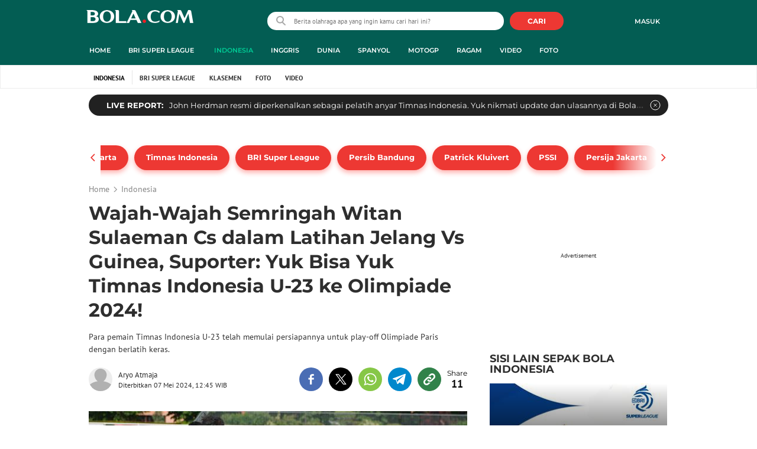

--- FILE ---
content_type: text/html; charset=UTF-8
request_url: https://www.bola.com/indonesia/read/5590311/wajah-wajah-semringah-witan-sulaeman-cs-dalam-latihan-jelang-vs-guinea-suporter-yuk-bisa-yuk-timnas-indonesia-u-23-ke-olimpiade-2024
body_size: 70438
content:
<!DOCTYPE html><html lang="id"><head><title>Wajah-Wajah Semringah Witan Sulaeman Cs dalam Latihan Jelang Vs Guinea, Suporter: Yuk Bisa Yuk Timnas Indonesia U-23 ke Olimpiade 2024!</title><meta charset="utf-8"><meta name="viewport" content="width=device-width, initial-scale=1.0"><meta name="adx:sections" content="indonesia"><meta name="title" content="Wajah-Wajah Semringah Witan Sulaeman Cs dalam Latihan Jelang Vs Guinea, Suporter: Yuk Bisa Yuk Timnas Indonesia U-23 ke Olimpiade 2024!"><meta name="description" content="Para pemain Timnas Indonesia U-23 telah memulai persiapannya untuk play-off Olimpiade Paris dengan berlatih keras."><meta name="keywords" content="Timnas Indonesia, Timnas Indonesia U-23, Guinea U-23, Guinea U-23 Vs Timnas Indonesia U-23, Reaksi Netizen, Olimpiade 2024, Play-off Olimpiade, SportBites"><meta content="index,follow" name="googlebot-news">
<meta content="index,follow" name="googlebot">
<meta name="robots" content="index,follow">
<meta content="Bola.com" name="author">
<meta content="In-Id" http-equiv="content-language">
<meta content="id" name="language">
<meta content="id" name="geo.country">
<meta content="Indonesia" name="geo.placename">
<meta http-equiv="Content-Security-Policy" content="upgrade-insecure-requests">
<meta name="ahrefs-site-verification" content="f0fc43bd1544ebba3e78fc1e77762d498b5372669d65bdbcf5752af599a5d05b">
<meta name="msvalidate.01" content="AB164098494B4EF9CD5F4674201809B8">
<meta name="msvalidate.01" content="8A609C27D3037D0B7DB2F607B5A691B8">
<meta content="7ICmynlB-qVbwPWxU9z3gWcaj4A" name="alexaVerifyID">
<meta name="p:domain_verify" content="71afac4b04c9a2865e98b48664490a79">
<!-- Start FB Instant Article Claim Url--><meta property="fb:pages" content="727534940671821">
<!-- EOF  FB Instant Article Claim Url--><link rel="preconnect" href="https://securepubads.g.doubleclick.net">
<meta name="robots" content="max-image-preview:large">
<meta property="article:published_time" content="2024-05-07T12:45:20+07:00">
<script type="application/ld+json">[{"@context":"https:\/\/schema.org","@type":"NewsArticle","headline":"Wajah-Wajah Semringah Witan Sulaeman Cs dalam Latihan Jelang Vs Guinea, Suporter: Yuk Bisa Yuk Timnas Indonesia U-23 ke Olimpiade 2024!","image":["https:\/\/cdn1-production-images-kly.akamaized.net\/EcPJrXyMD5rITYptW2ZWe6-_rJw=\/194x513:3713x2495\/1280x720\/filters:quality(75):strip_icc()\/kly-media-production\/medias\/4824006\/original\/098157100_1715050661-WhatsApp_Image_2024-05-07_at_09.38.14__2_.jpeg"],"datePublished":"2024-05-07T12:45:20+07:00","dateModified":"2024-05-07T12:45:20+07:00","author":[{"@type":"Person","name":"Aryo Atmaja","url":"https:\/\/www.bola.com\/author\/aryoatmaja"}]},{"@context":"https:\/\/schema.org","@type":"VideoObject","name":"Jelang Lawan Guinea, Kondisi Pemain Timnas Indonesia U-23 Alami Kelelahan","description":"Berita video gelandang Timnas Indonesia U-23, Ikhsan Nul Zikrak, ungkap pemain Timnas Indonesia U-23 alami kelelahan setelah tempuh penerbangan tujuh jam ke Prancis.","thumbnailUrl":["https:\/\/cdn1-production-images-kly.akamaized.net\/Ce-XNGy5KJOuLsdPYObxxXJ73QE=\/673x379\/smart\/filters:quality(75):strip_icc()\/kly-media-production\/thumbnails\/4824175\/original\/098966800_1715058235-kondisi-timnas-di-paris-c8c035.jpg"],"uploadDate":"2024-05-07T12:45:20+07:00","duration":"PT50S","contentUrl":"https:\/\/www.vidio.com\/watch\/8176940-jelang-lawan-guinea-kondisi-pemain-timnas-indonesia-u-23-alami-kelelahan","embedUrl":"https:\/\/www.vidio.com\/embed\/8176940-jelang-lawan-guinea-kondisi-pemain-timnas-indonesia-u-23-alami-kelelahan","interactionStatistic":{"@type":"InteractionCounter","interactionType":{"@type":"WatchAction"},"userInteractionCount":38},"regionsAllowed":["id"]},{"@context":"https:\/\/schema.org","@type":"BreadcrumbList","itemListElement":[{"@type":"ListItem","position":"1","name":"Bola","item":"https:\/\/www.bola.com"},{"@type":"ListItem","position":"2","name":"Indonesia","item":"https:\/\/www.bola.com\/indonesia"},{"@type":"ListItem","position":"3","name":"Wajah-Wajah Semringah Witan Sulaeman Cs dalam Latihan Jelang Vs Guinea, Suporter: Yuk Bisa Yuk Timnas Indonesia U-23 ke Olimpiade 2024!","item":"https:\/\/www.bola.com\/indonesia\/read\/5590311\/wajah-wajah-semringah-witan-sulaeman-cs-dalam-latihan-jelang-vs-guinea-suporter-yuk-bisa-yuk-timnas-indonesia-u-23-ke-olimpiade-2024"}]}]</script><meta property="og:site_name" content="bola.com"><meta property="og:url" content="https://www.bola.com/indonesia/read/5590311/wajah-wajah-semringah-witan-sulaeman-cs-dalam-latihan-jelang-vs-guinea-suporter-yuk-bisa-yuk-timnas-indonesia-u-23-ke-olimpiade-2024"><meta property="og:title" content="Wajah-Wajah Semringah Witan Sulaeman Cs dalam Latihan Jelang Vs Guinea, Suporter: Yuk Bisa Yuk Timnas Indonesia U-23 ke Olimpiade 2024!"><meta property="og:description" content="Para pemain Timnas Indonesia U-23 telah memulai persiapannya untuk play-off Olimpiade Paris dengan berlatih keras."><meta property="article:modified_time" content="2024-05-07T12:45:20+07:00"><meta property="og:updated_time" content="2024-05-07T12:45:20+07:00"><meta property="fb:app_id" content="441160097212381"><meta property="og:type" content="article"><meta property="og:image" content="https://cdn1-production-images-kly.akamaized.net/ezta0yw8V_fCVXtp75_Sg0ugkeM=/194x513:3713x2495/1200x675/filters:quality(75):strip_icc():format(jpeg)/kly-media-production/medias/4824006/original/098157100_1715050661-WhatsApp_Image_2024-05-07_at_09.38.14__2_.jpeg"><meta name="twitter:card" content="summary_large_image"><meta name="twitter:site" content="@bolacomID"><meta name="twitter:creator" content="@bolacomID"><meta name="twitter:title" content="Wajah-Wajah Semringah Witan Sulaeman Cs dalam Latihan Jelang Vs Guinea, Suporter: Yuk Bisa Yuk Timnas Indonesia U-23 ke Olimpiade 2024!"><meta name="twitter:description" content="Para pemain Timnas Indonesia U-23 telah memulai persiapannya untuk play-off Olimpiade Paris dengan berlatih keras."><meta name="twitter:image" content="https://cdn1-production-images-kly.akamaized.net/ezta0yw8V_fCVXtp75_Sg0ugkeM=/194x513:3713x2495/1200x675/filters:quality(75):strip_icc():format(jpeg)/kly-media-production/medias/4824006/original/098157100_1715050661-WhatsApp_Image_2024-05-07_at_09.38.14__2_.jpeg"><meta name="twitter:domain" content="bola.com"><meta name="twitter:url" content="https://www.bola.com/indonesia/read/5590311/wajah-wajah-semringah-witan-sulaeman-cs-dalam-latihan-jelang-vs-guinea-suporter-yuk-bisa-yuk-timnas-indonesia-u-23-ke-olimpiade-2024"><script>window.adblockExists=true;</script><script defer async src="https://cdn-production-assets-kly.akamaized.net/builds/advertisement.df330292.js"></script><link rel="dns-prefetch" href="//cdn0-production-assets-kly.akamaized.net"><link rel="dns-prefetch" href="//cdn1-production-assets-kly.akamaized.net"><link rel="dns-prefetch" href="//cdn0-production-images-kly.akamaized.net"><link rel="dns-prefetch" href="//cdn1-production-images-kly.akamaized.net"><link rel="dns-prefetch" href="//cdn-a.production.vidio.static6.com"><link rel="dns-prefetch" href="https://sync.1rx.io"><link rel="dns-prefetch" href="https://ssbsync-global.smartadserver.com"><link rel="dns-prefetch" href="https://targeting.unrulymedia.com"><link rel="dns-prefetch" href="https://code.jquery.com"><link rel="dns-prefetch" href="https://ib.adnxs.com"><link rel="dns-prefetch" href="https://ads.adnuntius.delivery"><link rel="dns-prefetch" href="https://search.spotxchange.com"><link rel="dns-prefetch" href="https://htlb.casalemedia.com"><link rel="dns-prefetch" href="https://plenty.vidio.com"><link rel="dns-prefetch" href="https://imasdk.googleapis.com"><link rel="dns-prefetch" href="https://googleads.g.doubleclick.net"><link rel="dns-prefetch" href="https://prg-apac.smartadserver.com"><link rel="dns-prefetch" href="https://emtek-d.openx.net"><link rel="dns-prefetch" href="https://static-web.prod.vidiocdn.com"><link rel="dns-prefetch" href="https://static-playback.prod.vidiocdn.com"><link rel="dns-prefetch" href="https://ads.pubmatic.com"><link rel="dns-prefetch" href="https://www.googletagmanager.com"><link rel="dns-prefetch" href="https://scripts.jixie.media"><link rel="alternate" type="application/rss+xml" href="https://feed.bola.com/rss/indonesia" data-cache-key="https_bola.com:bump:xhp_ui__rss_discover:b5e35bce15b0006841fd87a018e73c2b:423" data-cache-ttl="5" data-component-name="ui:rss-discover"><link rel="alternate" type="application/rss+xml" href="https://feed.bola.com/rss/inggris"><link rel="alternate" type="application/rss+xml" href="https://feed.bola.com/rss/dunia"><link rel="alternate" type="application/rss+xml" href="https://feed.bola.com/rss/spanyol"><link rel="alternate" type="application/rss+xml" href="https://feed.bola.com/rss/moto-gp"><link rel="alternate" type="application/rss+xml" href="https://feed.bola.com/rss/ragam"><link rel="alternate" type="application/rss+xml" href="https://feed.bola.com/rss/photo"><link rel="preconnect" href="https://cdn-production-assets-kly.akamaized.net/assets/fonts/bola/Montserrat/Montserrat-Regular.ttf" crossorigin /><link rel="preconnect" href="https://cdn-production-assets-kly.akamaized.net/assets/fonts/bola/Montserrat/Montserrat-Bold.ttf" crossorigin /><link rel="preconnect" href="https://cdn-production-assets-kly.akamaized.net/assets/fonts/mobile_bola/PT-Sans/pt-sans-v9-latin-regular.ttf" crossorigin /><link rel="canonical" href="https://www.bola.com/indonesia/read/5590311/wajah-wajah-semringah-witan-sulaeman-cs-dalam-latihan-jelang-vs-guinea-suporter-yuk-bisa-yuk-timnas-indonesia-u-23-ke-olimpiade-2024"><link rel="amphtml" href="https://www.bola.com/amp/5590311/wajah-wajah-semringah-witan-sulaeman-cs-dalam-latihan-jelang-vs-guinea-suporter-yuk-bisa-yuk-timnas-indonesia-u-23-ke-olimpiade-2024" data-component-name="amp:html:link"><link rel="apple-touch-icon" sizes="57x57" href="https://cdn-production-assets-kly.akamaized.net/assets/images/bola/favicons/apple-touch-icon-57x57.png?v=3"><link rel="apple-touch-icon" sizes="60x60" href="https://cdn-production-assets-kly.akamaized.net/assets/images/bola/favicons/apple-touch-icon-60x60.png?v=3"><link rel="apple-touch-icon" sizes="72x72" href="https://cdn-production-assets-kly.akamaized.net/assets/images/bola/favicons/apple-touch-icon-72x72.png?v=3"><link rel="apple-touch-icon" sizes="76x76" href="https://cdn-production-assets-kly.akamaized.net/assets/images/bola/favicons/apple-touch-icon-76x76.png?v=3"><link rel="apple-touch-icon" sizes="114x114" href="https://cdn-production-assets-kly.akamaized.net/assets/images/bola/favicons/apple-touch-icon-114x114.png?v=3"><link rel="apple-touch-icon" sizes="120x120" href="https://cdn-production-assets-kly.akamaized.net/assets/images/bola/favicons/apple-touch-icon-120x120.png?v=3"><link rel="apple-touch-icon" sizes="144x144" href="https://cdn-production-assets-kly.akamaized.net/assets/images/bola/favicons/apple-touch-icon-144x144.png?v=3"><link rel="apple-touch-icon" sizes="152x152" href="https://cdn-production-assets-kly.akamaized.net/assets/images/bola/favicons/apple-touch-icon-152x152.png?v=3"><link rel="apple-touch-icon" sizes="180x180" href="https://cdn-production-assets-kly.akamaized.net/assets/images/bola/favicons/apple-touch-icon-180x180.png?v=3"><link rel="icon" type="image/png" href="https://cdn-production-assets-kly.akamaized.net/assets/images/bola/favicons/favicon-32x32.png?v=3" sizes="32x32"><link rel="icon" type="image/png" href="https://cdn-production-assets-kly.akamaized.net/assets/images/bola/favicons/android-chrome-192x192.png?v=3" sizes="192x192"><link rel="icon" type="image/png" href="https://cdn-production-assets-kly.akamaized.net/assets/images/bola/favicons/favicon-96x96.png?v=3" sizes="96x96"><link rel="icon" type="image/png" href="https://cdn-production-assets-kly.akamaized.net/assets/images/bola/favicons/favicon-16x16.png?v=3" sizes="16x16"><link rel="manifest" href="https://cdn-production-assets-kly.akamaized.net/assets/images/bola/favicons/manifest.json?v=3"><link rel="shortcut icon" href="https://cdn-production-assets-kly.akamaized.net/assets/images/bola/favicons/favicon.ico?v=3"><meta name="msapplication-TileColor" content="#da532c"><meta name="msapplication-TileImage" content="https://cdn-production-assets-kly.akamaized.net/assets/images/bola/favicons/mstile-144x144.png?v=3"><meta name="msapplication-config" content="https://cdn-production-assets-kly.akamaized.net/assets/images/bola/favicons/browserconfig.xml?v=3"><meta name="theme-color" content="#ffffff"><link rel="stylesheet" type="text/css" href="https://cdn-production-assets-kly.akamaized.net/builds/bola.e95a1247.css" /><link rel="preload" as="style" onload="this.onload=null;this.rel='stylesheet'" id="custom-style" type="text/css" href="https://cdn-production-assets-kly.akamaized.net/custom_scripts/20251212145808.desktop.bola.css" /><noscript><link rel="stylesheet" href="https://cdn-production-assets-kly.akamaized.net/custom_scripts/20251212145808.desktop.bola.css" id="custom-style"></noscript><script>function ready(fn) {if (document.readyState != 'loading'){fn();} else {document.addEventListener('DOMContentLoaded', fn);}}</script><script src="https://ajax.googleapis.com/ajax/libs/jquery/2.1.0/jquery.min.js"></script><script type="text/javascript" data-component-name="script:local-jquery">window.jQuery || document.write("<script src='https://www.bola.com/assets/javascripts/vendor/jquery.min.js'><\/script>"); </script><script>window.dataLayer = window.dataLayer || [];</script><script type="text/javascript">var liputan6_id_site_id = "5";
var liputan6_id_client_id = "7";
var liputan6_id_client_token = "061a0cc36a8b8fff0399ba98347ae2a3";</script><script>(function(w,d,s,l,i){w[l]=w[l]||[];w[l].push({'gtm.start':
new Date().getTime(),event:'gtm.js'});var f=d.getElementsByTagName(s)[0],
j=d.createElement(s),dl=l!='dataLayer'?'&l='+l:'';j.async=true;j.src=
'https://www.googletagmanager.com/gtm.js?id='+i+dl;f.parentNode.insertBefore(j,f);
})(window,document,'script','dataLayer','GTM-WCLF9JK');</script><!--[if lte IE 8]><script   type="text/javascript" src="https://cdn-production-assets-kly.akamaized.net/builds/html5shiv.8d229fe9.js"></script><![endif]--><script type="text/javascript"> window.kmklabs = {};  window.kmklabs.env = 'production';  window.kmklabs.baseAssetsUrl = 'https://cdn-production-assets-kly.akamaized.net/assets';  window.kmklabs.gtm = {"articleId":5590311,"articleTitle":"wajah-wajah-semringah-witan-sulaeman-cs-dalam-latihan-jelang-vs-guinea-suporter-yuk-bisa-yuk-timnas-indonesia-u-23-ke-olimpiade-2024","category":"article","editors":"Aryo Atmaja","editorialType":"editorial","embedVideo":"yes","pageTitle":"Wajah-Wajah Semringah Witan Sulaeman Cs Dalam Latihan Jelang Vs Guinea, Suporter: Yuk Bisa Yuk Timnas Indonesia U-23 Ke Olimpiade 2024! - Indonesia Bola.com","publicationDate":"2024-05-07","publicationTime":"12:45:20","subCategory":"indonesia","subSubCategory":"indonesia","tag":"Timnas Indonesia|Timnas Indonesia U-23|Guinea U-23|Guinea U-23 Vs Timnas Indonesia U-23|Reaksi Netizen|Olimpiade 2024|Play-off Olimpiade|SportBites|Bola.com","authors":{"type":"author","names":"Aryo Atmaja"},"numberOfWords":323,"enabled":true,"log":false,"imageCreation":false,"type":"TextTypeArticle","videos":{"video_1":{"video_id":"8176940","video_type":"embed","video_title":"Jelang Lawan Guinea, Kondisi Pemain Timnas Indonesia U-23 Alami Kelelahan","video_duration":50,"video_url":"https:\/\/www.vidio.com\/embed\/8176940-jelang-lawan-guinea-kondisi-pemain-timnas-indonesia-u-23-alami-kelelahan","player_type":"widget"}},"photos":{"photo_1":{"photo_id":4824006,"create_date":"07-05-2024","photographer":"Muhammad Adi Yaksa","photo_type":"article"},"photo_2":{"photo_id":4824007,"create_date":"07-05-2024","photographer":"Muhammad Adi Yaksa","photo_type":"article"},"photo_3":{"photo_id":4822332,"create_date":"05-05-2024","photographer":"Adreanus Titus","photo_type":"article"}},"partner":"","isSEO":false,"reporters":"Aryo Atmaja","photographers":"Adreanus Titus, Muhammad Adi Yaksa","isLiveReport":false,"liveReportTag":"","brand":"","videoSource":"Vidio","content_ai":0,"isTableOfContent":false,"nais_creator":"","isArticleReference":false,"team_id":"","special_content_id":"","isFeature":false};  window.kmklabs.visitor = {"publicationDate":"2024-05-07","publicationTime":"12:45:20","tag":["timnas indonesia","timnas indonesia u-23","guinea u-23","guinea u-23 vs timnas indonesia u-23","reaksi netizen","olimpiade 2024","play-off olimpiade","sportbites","bola.com"],"subCategory":"indonesia","subSubCategory":"","type":"TextTypeArticle","pageType":"ReadPage","age":"","gender":"","title":"wajah-wajah-semringah-witan-sulaeman-cs-dalam-latihan-jelang-vs-guinea-suporter-yuk-bisa-yuk-timnas-indonesia-u-23-ke-olimpiade-2024","platform":"Desktop","site":"bola.com","isAdultContent":false};  window.kmklabs.platform = 'Desktop';  window.kmklabs.pageType = 'ReadPage';  window.kmklabs.channel = {"id":423,"name":"Indonesia","full_slug":"indonesia"};  window.kmklabs.listSubChannel = [{"name":"BRI Super League","slug":"liga1"}];  window.kmklabs.category = {"id":423,"name":"Indonesia","full_slug":"indonesia"};  window.kmklabs.article = {"id":5590311,"title":"Wajah-Wajah Semringah Witan Sulaeman Cs dalam Latihan Jelang Vs Guinea, Suporter: Yuk Bisa Yuk Timnas Indonesia U-23 ke Olimpiade 2024!","type":"TextTypeArticle","shortDescription":"Para pemain Timnas Indonesia U-23 telah memulai persiapannya untuk play-off Olimpiade Paris dengan berlatih keras.","keywords":"Timnas Indonesia,Timnas Indonesia U-23,Guinea U-23,Guinea U-23 Vs Timnas Indonesia U-23,Reaksi Netizen,Olimpiade 2024,Play-off Olimpiade,SportBites,Bola.com","isAdvertorial":false,"isMultipage":true,"isAdultContent":false,"isDisableinteractions":false,"verifyAge":false,"publishDate":"2024-05-07 12:45:20","main_keyword":""};  window.kmklabs.site = 'bola.com';  window.kmklabs.dmpSegments = []; window.kmklabs.multiplePageCount = 4; window.kmklabs.tag = {"is_topic":false,"name":"Timnas Indonesia|Timnas Indonesia U-23|Guinea U-23|Guinea U-23 Vs Timnas Indonesia U-23|Reaksi Netizen|Olimpiade 2024|Play-off Olimpiade|SportBites|Bola.com","slug":"timnas-indonesia|timnas-indonesia-u-23|guinea-u-23|guinea-u-23-vs-timnas-indonesia-u-23|reaksi-netizen|olimpiade-2024|play-off-olimpiade|sportbites|bolacom","topic_type":""}; window.gaPrefix = "ReadPage::Indonesia";
 window.kmklabs.toggle = {"disableVirtualpvPhoto":false,"lip6DelayPaging":false,"checkDuplicateCms":false,"cmsCheckAllTag":false,"lip6NoPageLoad":true,"disableVirtualPVFimela":true,"editorForMediaDescription":true,"updateGaLiputan":true,"parameterURL":true,"parameterURLIndex":false,"adminOtosiaSubdomain":false,"multipleAISource":true,"newLiveReport":true,"autoSaveArticle":true,"newRuleRatingRecipe":false,"liputan62025Theme":true,"liputan62025ThemeByParam":false,"enableSmartSearch":true,"seamlessPaging":true,"pagination2Page":true}; </script><script defer  type="text/javascript" src="https://cdn-production-assets-kly.akamaized.net/builds/gtm.f8aa0d37.js"></script><script type="text/javascript"><!-- Page-hiding snippet (recommended)  -->
(function(a,s,y,n,c,h,i,d,e){s.className+=' '+y;h.start=1*new Date;
h.end=i=function(){s.className=s.className.replace(RegExp(' ?'+y),'')};
(a[n]=a[n]||[]).hide=h;setTimeout(function(){i();h.end=null},c);h.timeout=c;
})(window,document.documentElement,'async-hide','dataLayer',4000,
{'GTM-T8TZLMM':true});


(function(i,s,o,g,r,a,m){i['GoogleAnalyticsObject']=r;i[r]=i[r]||function(){
(i[r].q=i[r].q||[]).push(arguments)},i[r].l=1*new Date();a=s.createElement(o),
m=s.getElementsByTagName(o)[0];a.async=1;a.src=g;m.parentNode.insertBefore(a,m)
})(window,document,'script','https://www.google-analytics.com/analytics.js','ga');

ga('create', 'UA-47200845-28', 'auto', {allowLinker: true, cookieDomain: 'bola.com'});
ga('require', 'linkid', 'linkid.js');
ga('require', 'displayfeatures');
ga('require', 'GTM-T8TZLMM');
// ga('kmkGATracker.send', 'pageview', url);


(function() {
var url = location.pathname + location.search;

window.kmklabs = window.kmklabs || window.info;

  if(window.kmklabs && window.kmklabs.article) {
    if(window.kmklabs.article.isAdvertorial) {
      url += '?adv=1';
    }
  }
/*
 ga('create', 'UA-47200845-28', 'auto');
 ga('send', 'pageview', url);
*/

window.kmklabs.featureToggle = {};
window.kmklabs.featureToggle.gaSendPageview = false;
window.kmklabs.featureToggle.gaSendEventNative = false;

})();

$('.navbar--top--logo__image').attr('src', 'https://cdn1-production-assets-kly.akamaized.net/logos/417/original/072063500_1651332499-logo-bola-new-mobile.png');

document.addEventListener("DOMContentLoaded", function() {
    if (window.kmklabs?.gtm?.pageTitle === 'home') {
        const __innerContainer = document.querySelector('.container-article-bottom .inner-container-article');
        const __wsc = document.querySelector('.wsc[data-position="1"]');
        
        // Prepend WSC element
        if (__innerContainer && __wsc) {
            __innerContainer.prepend(__wsc);
        }
    }

    const __element = document.querySelector('.container-aside-bottom');
    const __elements = document.querySelectorAll('.content-promotion--sts__wrapper[data-position="STS1"] .article-snippet--small__item');
    const __element2 = __elements[__elements.length - 1];

    if (!__element || __element2 === undefined) {
        return;    
    }

    const __positionElement = __element.getBoundingClientRect().top + window.scrollY;
    const __positionElement2 = __element2.getBoundingClientRect().top + window.scrollY;

    let __additionalMargin = 0;
    if (window.kmklabs?.gtm?.pageTitle === 'home') {
        //__additionalMargin = 270;
    }

    if (__positionElement <= (__positionElement2+130+__additionalMargin)) {
        var __marginTop = (130 + __positionElement2) - __positionElement;
        __element.setAttribute('style', 'margin-top: '+ __marginTop +'px;');
    }

});

</script>

<style>
#div-gpt-ad-bolacom-billboard-oop,
.article-ad.article-ad_ad-lb,
.channel-ad.channel-ad_ad-lb,
#div-gpt-ad-sc-paging-placeholder {
    /*background-color: #FFFFFF;*/
}
#div-gpt-ad-bolacom-billboard-oop {
    min-height: 200px;
    min-width: 980px;
}
#div-gpt-ad-bolacom-lb {
    background-color: #FFFFFF;
    min-height: 250px;
    min-width: 970px;
    display: flex;
}
.article-ad.article-ad_ad-lb,
.channel-ad.channel-ad_ad-lb {
    min-height: 250px;
    min-width: 970px;
}
#div-gpt-ad-sc-paging-placeholder,
div#div-gpt-ad-sc-placeholder {
    min-height: 270px;
    min-width: 270px;
}
</style>

<style>body{font-family: "PT Sans", arial, sans-serif !important;}</style>

<style>
@font-face{font-family:Montserrat;src:url('https://preview-kly.akamaized.net/fonts/Montserrat/Montserrat-Regular.ttf') format('truetype');font-weight:400;font-style:normal}@font-face{font-family:Montserrat;src:url('https://preview-kly.akamaized.net/fonts/Montserrat/Montserrat-Medium.ttf') format('truetype');font-weight:500;font-style:normal}@font-face{font-family:Montserrat;src:url('https://preview-kly.akamaized.net/fonts/Montserrat/Montserrat-SemiBold.ttf') format('truetype');font-weight:600;font-style:normal}@font-face{font-family:Montserrat;src:url('https://preview-kly.akamaized.net/fonts/Montserrat/Montserrat-Bold.ttf') format('truetype');font-weight:700;font-style:normal}#photo-gallery-latest .box--header .box--header__title,#photo-gallery-latest .gallery .gallery--grid .gallery--grid__item .gallery--grid--photo .gallery--grid--photo__title .gallery--grid--photo__title-link,#popular-articles .box--header .box--header__title,.adult-popup__age,.adult-popup__header,.adult-popup__message,.adult-popup__next,.adult-popup__quit,.article-content-body__item-break-index,.article-content-body__item-title,.article-snippet--big__link,.article-snippet--numbered__category,.article-snippet--numbered__number,.article-snippet--numbered__wrapper,.article-snippet--small__title,.articles--featured--item__category,.articles--grid--item__category,.articles--headlines--item__media-count,.articles--headlines--item__title,.articles--index-button__link,.articles--iridescent-list--photo-item__category,.articles--iridescent-list--photo-item__title,.articles--iridescent-list--popular-photos-item__bottom-title,.articles--iridescent-list--popular-photos-item__main-title,.articles--iridescent-list--popular-photos-item__title,.articles--iridescent-list--popular-videos-item__bottom-link,.articles--iridescent-list--popular-videos-item__main-link,.articles--iridescent-list--popular-videos-item__title,.articles--iridescent-list--text-item__category,.articles--iridescent-list--text-item__title,.articles--iridescent-list--text-item__title-link .articles--iridescent-list--text-item__title-link-text,.articles--iridescent-list--video-item__category,.articles--iridescent-list--video-item__title,.articles--media-layer__count,.articles--rows--item__category,.articles--rows--item__title,.articles--search-filter__list-wrapper,.articles--search-filter__title-text,.asides--livestreaming--list-item__link,.asides--livestreaming--list-item__live,.asides--livestreaming--list-item__title,.asides--livestreaming__button,.asides--livestreaming__see-all,.asides--livestreaming__title,.asides--trending-tags .tag-snippet .tag-snippet__link,.authentication--login__heading,.authentication--login__social-media-title,.authentication--password-reset--form__submit,.authentication--password-reset__header,.authentication--password-reset__header_success,.authentication--popup__header,.authentication--register__heading,.authentication--register__social-media-title,.autocorrect,.baca-juga,.baca-juga .baca-juga__list li a,.baca-juga__header,.back-link__item-channel,.back-link__item-title,.box--header__title,.breaking-news,.breaking-news-with-brand__content-text,.categories-indeks .ui-datepicker,.comments--form__submit,.comments--header__title,.comments--list--item__author-link,.comments--list--item__dislike-count,.comments--list--item__like-count,.content-promotion--header-stm__title,.content-promotion--header-sts__title,.content-promotion--stm__link,.content-promotion--sts__title,.content-promotion__sportylife .article-snippet--big__link,.content-promotion__sportylife .article-snippet--small__title .article-snippet__link,.content-promotion__sportylife .content-promotion--header-sts__link-title,.desktop--header__title,.desktop--header__title-text,.enamplus-gateway__logo,.enamplus-gateway__title,.error-message--popular-articles__text-title,.error-message--popular-articles__title,.error-message__button,.error-message__caption,.footer,.footer--nav-list,.form-group,.form-group .form-label,.form-group .form-submit,.gallery--grid--photo__count,.gallery--grid--photo__title-link,.gallery--grid--video__title-link,.gallery--headlines--aside--photo__count,.gallery--headlines--aside--photo__figure-caption,.gallery--headlines--aside--photo__figure-caption-link,.gallery--headlines--aside--video__figure-caption-link,.gallery--headlines--featured--photo__caption,.gallery--headlines--featured--photo__count,.gallery--headlines--featured--video__caption,.heading-bar h2,.heading-bar h3,.heading-bar h5,.headline--bottom-slider__item_title,.headline--bottom-slider__title,.headline--livestreaming__live,.headline--livestreaming__main-title,.headline--main__related-item-link,.headline--main__related-title,.headline--main__title,.hentry .related-news header.title h2,.highlights-grid-item__header-date,.highlights-grid-item__header-league,.highlights-grid-item__title-wrap,.highlights-slider-item__header-date,.highlights-slider-item__header-league,.highlights-slider-item__title-wrap,.highlights-slider__header-link,.highlights-slider__header-title,.indeks--channel-filter,.indeks-header-timespan-arrow,.indeks-header-timespan-arrow-active,.indeks-header-title,.live--streaming__title,.live--streaming__versus,.livereport--breaking-news,.livereport--headline__description,.livereport--headline__head__content__date,.livereport--headline__head__content__logo,.livereport--headline__head__content__title,.livereport--key-moment__head-title,.livereport--key-moment__list-item,.livereport--streamline__clock,.livereport--streamline__content p,.livereport--streamline__copylink,.livereport--streamline__copylink--success,.livereport--streamline__date,.livereport--streamline__link,.livereport--streamline__title,.livereport-gateway--item__header-title,.livereport-gateway--item__list-item--date,.livereport-gateway--item__list-item--desc,.livereport-gateway--item__list-item--title,.livereport-gateway--item__read-more--link,.livereport-gateway--item__time,.livereport-gateway--main__content__date,.livereport-gateway--main__content__logo,.livereport-gateway--main__content__title,.livereports--list--item__tag,.livereports--list--item__title,.navbar--menu--item__link,.navbar--menu--item__more-item-link,.navbar--menu--item__more-sub-menu .navbar--menu--item__link,.navbar--top--network-grid__connect-title,.navbar--top--network-grid__network-title,.navbar--top--search__icon,.navbar--top--user-dropdown__login,.photo--new-berita-terkini .box--header .box--header__title,.photo--new-berita-terkini .gallery .gallery--grid .gallery--grid__item .gallery--grid--photo .gallery--grid--photo__title .gallery--grid--photo__title-link,.photogalleries.index.category-photo .gallery--headlines--featured--photo__caption,.popular--photo__title-link,.popular--video__title-link,.profile--activity__title,.profile--article--figure__duration,.profile--article--figure__icon-photo,.profile--article--header__title,.profile--article--header_big .profile--article--header__title,.profile--articles__title,.profile--form__group,.profile--form__title,.profile-articles .media-heading a,.profile__button,.profile__change-banner,.profile__fullname,.promotion-link__item-channel,.promotion-link__item-title,.reactions--item__count,.reactions__title,.read-page--credits__header,.read-page--header--title,.read-page--photo-tag--header__title,.read-page--social-share__header,.read-page--social-share__share-count-label,.recommendations--grid--item__box-title,.recommendations--list--item__link,.recommendations__title,.related-news__box-title,.related-news__title,.relateds-slow--grid--item__box-title,.relateds-slow--list--item__link,.relateds-slow__title,.search-not-found__notice,.search-popup,.search-results__header-text,.simple-pagination__next-link,.simple-pagination__page-number .simple-pagination__page-number-link_active,.simple-pagination__page-number-link,.tags--article--grid--header__title,.tags--article--row--header__category-link,.tags--article--row--header__title,.tags--aside-filter__container .tags--aside-filter__time-title,.tags--aside-filter__container ul,.tags--aside-gallery--item_foto .tags--aside-gallery--item__title,.tags--aside-gallery__media,.tags--aside-gallery_foto .tags--aside-gallery__media,.tags--aside-gallery_video .tags--aside-gallery--item__title,.tags--box,.tags--box--item__name,.tags--header__title,.tags--quick-links__item,.tags--snippet__link .tags--snippet__name,.tags--tab,.topics--aside--relateds--item__title,.topics--aside--relateds__title-header,.topics--header-aside__detail .topics--header-aside__title,.topics--popover__more-link,.topics--popover__title,.topics--popover__type,.trending-prominences--item__title,.trending-prominences--list__title,.widget,.widget--articles--item__title,.widget--navbar--item__link,.widget--navbar__btn-next-link,.widget-article .widget-item .images-count,.widget-article .widget-title h3,a.article-snippet__link,a.ui--a.articles--iridescent-list--photo-item__overlay-link,header.title h3{font-family:Montserrat,"PT Sans",arial,sans-serif!important}
</style>

<script>; window.gaSendEvent = function(event, category, action, label, fieldsObject) {
    window.ga && window.ga('kmkGATracker.send', 'event', category, action, label, fieldsObject);
}; window.clickEvent = function (category, action, label){
    window.ga && window.ga('kmkGATracker.send','event', category, action, label);
}; </script><style>
    div.advertisement-placeholder {
        text-align: center;
        padding-bottom: 20px;
        display: flex;
        flex-direction: column;
        justify-content: center;
    }
    div.advertisement-text p {
        margin: 0;
        font-family: Open Sans;
        font-style: normal;
        font-weight: normal;
        font-size: 10px;
        line-height: 20px;
        color: #999999;
    }
    div.advertisement-banner {
        margin: 0px auto;
    }
    div#div-gpt-ad-sc-placeholder, div#div-gpt-ad-sc-paging-placeholder {
        min-height: 270px;
    }
    div#div-gpt-ad-hp-placeholder, div#div-gpt-ad-hp2-placeholder {
        min-height: 620px;
    }
    div#div-gpt-ad-sc-placeholder div.advertisement-banner {
        margin: 0px auto;
    }
    div#div-gpt-ad-mgid-inarticle-placeholder{
        background: #F5F5F5;
        padding-bottom: unset !important;
        min-height: 225px;
    }
    div#div-gpt-ad-mgid-underarticle-placeholder{
        background: #F5F5F5;
        padding-bottom: unset !important;
        min-height: 480px;
    }
</style></head><body class="articles show category-indonesia immersive"><noscript><iframe src="https://www.googletagmanager.com/ns.html?id=GTM-WCLF9JK" height="0" width="0" style="display:none;visibility:hidden"></iframe></noscript><div id="fb-root"></div><div id="modal-login" role="dialog" class="modal fade" aria-hidden="true"></div><!-- temporary make this to xbt block, cause there still no asset for popup in clickdoctor --><div class="authentication--popup" data-component-name="desktop:authentication:popup"><div class="authentication--popup__background"></div><div class="authentication--popup__content"><div class="authentication--popup__header">Sukses</div><div class="authentication--popup__image"></div><p class="authentication--popup__info"></p><div class="authentication--popup__close" id="popup-close"><i class="i-close-login"></i></div></div></div>
          <!-- START KLY BILLBOARD -->
          <!-- /36504930/www.bola.com/dfp-billboard -->
          <div id='div-gpt-ad-bolacom-billboard-oop' data-info='ad'></div>
          <!-- END KLY BILLBOARD -->
        <div class="container-wrapper"><header class="site-header fixed-header" role="banner"><div class="js-header-wrapper"><div class="navbar--top" role="navigation" data-component="desktop:navbar:top" data-component-name="desktop:navbar:top"><div class="navbar--top__wrapper"><script id="js_channelName" type="text/json">"Indonesia"</script><div id="user-menu-container" data-login-url="https://www.liputan6.id/login/application?client_id=4&amp;client_secret=78ba6e06431d9b58194e4c63627db5b0&amp;thirdparty=1&amp;redirect=https%3A%2F%2Fwww.bola.com%2Fauth%2Fyouniverse%2Fsuccess" class="navbar--top__user-menu top-user-menu"><ul class="navbar-right woi-shared-header-menu"></ul></div><p class="navbar--top--logo__site-title" itemprop="name" data-cache-key="https_bola.com:bump:207f21411ec197eade52d8c36169d485::top-logo-logo::0" data-cache-ttl="120" data-component-name="desktop:navbar:top:logo"><a class="navbar--top--logo__link" itemprop="url" href="https://www.bola.com"><img class="navbar--top--logo__image" src="https://cdn1-production-assets-kly.akamaized.net/logos/417/original/074413400_1743990287-088312500_1689840195-bolacom.png" alt="logo">bola</a></p><div class="navbar--top--search" data-component-name="desktop:navbar:top:search"><form id="search" class="navbar--top--search__form" role="search" method="get" action="https://www.bola.com/search" autocomplete="off"><input class="navbar--top--search__input" type="text" value="" name="q" id="q" placeholder="Berita olahraga apa yang ingin kamu cari hari ini?" maxlength="100"><i class="i-search-2 navbar--top--search__left-icon"></i><button class="navbar--top--search__button" type="submit"><i class="navbar--top--search__icon i-search"></i><span class="navbar--top--search__icon">CARI</span></button><div class="navbar--top--search__context-menu"><div class="navbar--top--search__context-menu-autocomplete" style="display:none;"></div><div class="navbar--top--search__context-menu-instant-search" style="display:none;"></div><div class="navbar--top--search__context-menu-history" style="display:none;"></div><div class="navbar--top--search__context-menu-popular" style="display:none;"></div></div></form></div></div></div></div><div class="navbar--menu " data-slim="true" data-component="desktop:navbar:menu" data-cache-key="https_bola.com:bump:xhp_desktop__navbar__menu:b7dcfa4e5fae025e25591870358108bd:35:App\Publishing\Lib\Collections\Categories\Navigation:bola::94128f136c92f00f9c07709d6e40b140:cat_id#423" data-cache-ttl="120" data-component-name="desktop:navbar:menu"><div class="container navbar--menu__list-wrapper js-parent-more-menu"><ul class="navbar--menu__list js-more-menu js-top-nav-list"><li id="logo-slim-list-item" class="navbar--menu--item navbar--menu--item_logo-slim"><a class="navbar--menu--item__link navbar--menu--item__link_logo-slim js-navbar-item-slim-link" href="https://www.bola.com" title="home" aria-label="home menu"><i class="i-logo-slim navbar--menu__logo-slim"></i></a></li><li id="channel-all" class="navbar--menu--item"><a class="navbar--menu--item__link js-navbar-item-link" href="https://www.bola.com" title="home" aria-label="home menu">Home</a></li><li id="category-423" class="navbar--menu--item" data-component-name="desktop:navbar:menu:item"><a class="ui--a js-navbar-channel navbar--menu--item__link js-navbar-item-link navbar--menu--item__link_active" href="https://www.bola.com/indonesia" title="Indonesia" data-channel="Indonesia" data-gtm-channel="indonesia" aria-label="indonesia menu">Indonesia</a></li><li id="category-420" class="navbar--menu--item" data-component-name="desktop:navbar:menu:item"><a class="ui--a js-navbar-channel navbar--menu--item__link js-navbar-item-link" href="https://www.bola.com/inggris" title="Inggris" data-channel="Inggris" data-gtm-channel="inggris" aria-label="inggris menu">Inggris</a></li><li id="category-567" class="navbar--menu--item" data-component-name="desktop:navbar:menu:item"><a class="ui--a js-navbar-channel navbar--menu--item__link js-navbar-item-link" href="https://www.bola.com/dunia" title="Dunia" data-channel="Dunia" data-gtm-channel="dunia" aria-label="dunia menu">Dunia</a></li><li id="category-421" class="navbar--menu--item" data-component-name="desktop:navbar:menu:item"><a class="ui--a js-navbar-channel navbar--menu--item__link js-navbar-item-link" href="https://www.bola.com/spanyol" title="Spanyol" data-channel="Spanyol" data-gtm-channel="spanyol" aria-label="spanyol menu">Spanyol</a></li><li id="category-485" class="navbar--menu--item" data-component-name="desktop:navbar:menu:item"><a class="ui--a js-navbar-channel navbar--menu--item__link js-navbar-item-link" href="https://www.bola.com/moto-gp" title="MotoGP" data-channel="MotoGp" data-gtm-channel="moto-gp" aria-label="motogp menu">MotoGP</a></li><li id="category-486" class="navbar--menu--item" data-component-name="desktop:navbar:menu:item"><a class="ui--a js-navbar-channel navbar--menu--item__link js-navbar-item-link" href="https://www.bola.com/ragam" title="Ragam" data-channel="Ragam" data-gtm-channel="ragam" aria-label="ragam menu">Ragam</a></li><li id="category-419" class="navbar--menu--item" data-component-name="desktop:navbar:menu:item"><a class="ui--a js-navbar-channel navbar--menu--item__link js-navbar-item-link" href="https://enamplus.liputan6.com/bola" title="Video" data-channel="Video" data-gtm-channel="video" aria-label="video menu">Video</a></li><li id="category-418" class="navbar--menu--item" data-component-name="desktop:navbar:menu:item"><a class="ui--a js-navbar-channel navbar--menu--item__link js-navbar-item-link" href="https://www.bola.com/photo" title="Foto" data-channel="Photo" data-gtm-channel="photo" aria-label="foto menu">Foto</a></li></ul><div class="navbar--menu__right-panel"><div class="navbar--menu__search-wrapper"><div class="navbar--menu__search-button"><i class="navbar--menu__search-icon i-search-2"></i></div><div class="navbar--menu__search-form-container"><form id="search" class="navbar--menu__search-form" role="search" method="get" action="https://www.bola.com/search"><input class="navbar--menu__search-input" type="text" value="" name="q" id="q" placeholder="Cari di bola.com" autocomplete="off"></form></div></div></div></div></div><div class="navbar--menu-subchannel" data-component="desktop:navbar:menu-subchannel" data-cache-key="https_bola.com:bump:xhp_desktop__navbar__menu_subchannel:74758dabdc342a07e5bf5a9eaf0a49a2:423:423" data-cache-ttl="120" data-component-name="desktop:navbar:menu-subchannel"><div class="navbar--menu-subchannel__container"><div class="navbar--menu-subchannel__wrapper js-menu-subchannel"><div class="navbar--menu-subchannel__title"><a class="navbar--menu-subchannel__title-link js-menu-subchannel-item-link" href="https://www.bola.com/indonesia" title="indonesia" data-name="Indonesia"><img class="navbar--menu-subchannel__title-icon" src="https://cdn0-production-assets-kly.akamaized.net/icons/423/original/058518500_1434020649-Indonesia.png" alt="Indonesia">Indonesia</a></div><div class="navbar--menu-subchannel__list-wrapper js-menu-subchannel-list-wrapper"><div class="navbar--menu-subchannel__left-button js-menu-subchannel-left-button"><a href="#" class="navbar--menu-subchannel__left-button-link js-menu-subchannel-left-button-link"><i class="navbar--menu-subchannel__icon i-arrow-grey-reverse"></i><i class="navbar--menu-subchannel__icon i-arrow-reverse"></i></a></div><div class="navbar--menu-subchannel__list-absolute-wrapper js-menu-subchannel-absolute-wrapper"><ul class="navbar--menu-subchannel__list js-menu-subchannel-list"><li class="navbar--menu-subchannel__item" id="menu-subchannel-item-764"><a class="navbar--menu-subchannel__item-link js-menu-subchannel-item-link" href="https://www.bola.com/indonesia/liga1" title="liga1" data-name="BRI Super League">BRI Super League</a></li></ul></div><div class="navbar--menu-subchannel__right-button js-menu-subchannel-right-button"><a href="#" class="navbar--menu-subchannel__right-button-link js-menu-subchannel-right-button-link"><i class="navbar--menu-subchannel__icon i-arrow-grey"></i><i class="navbar--menu-subchannel__icon i-arrow"></i></a></div></div></div></div></div></header><section id="breaking-news" class="breaking-news breaking-news_hide" data-component="desktop:breaking-news" data-cache-key="https_bola.com:bump:xhp_desktop__breaking_news::c4cbec2ba344b13f7b1700c0185b5055::423" data-cache-ttl="4" data-component-name="desktop:breaking-news"><div class="breaking-news__container"><span class="breaking-news__title">LIVE REPORT:</span><span class="breaking-news__content"><a class="breaking-news__link breaking-news__click" href="https://www.bola.com/tag/john-herdman">John Herdman resmi diperkenalkan sebagai pelatih anyar Timnas Indonesia. Yuk nikmati update dan ulasannya di Bola.com. Klik di sini!</a></span></div><div class="breaking-news__close"><i class="breaking-news__close-icon i-close-circle"></i></div></section><div class="container" id="flash-message"></div><div class="container-fluid"><div id="skinads" data-info="ad"><div class="article-ad article-ad_ad-sl" data-ad-type="sl" data-info="ad" data-component-name="desktop:article-ad"></div><div class="article-ad article-ad_ad-sr" data-ad-type="sr" data-info="ad" data-component-name="desktop:article-ad"><!-- START KLY SKINAD -->
<!-- /36504930/www.bola.com/dfp-skinad -->
<div id='div-gpt-ad-bolacom-skinad-oop' data-info='ad'></div>
<!-- END KLY SKINAD --></div></div></div><div id="billboard-ad" data-info="ad"><div class="article-ad article-ad_ad-lb" data-ad-type="lb" data-info="ad" data-component-name="desktop:article-ad"><!-- START KLY IMMERSIVE -->
  <div id='div-gpt-ad-bolacom-immersive-oop' data-info='ad'></div>
<!-- END KLY IMMERSIVE -->

<!-- START KLY LEADERBOARD -->
<!-- /36504930/www.bola.com/dfp-lb -->
<!-- <div id='div-gpt-ad-bolacom-lb'></div>
<div id='div-gpt-ad-bolacom-lb-direct-oop'></div> -->
<!-- END KLY LEADERBOARD --></div></div><div id="otp" data-info="ad"><div class="article-ad article-ad_ad-otp" data-ad-type="otp" data-info="ad" data-component-name="desktop:article-ad"><!-- REVIVE - www.bola.com - Showcase Outstream -->
<ins data-revive-zoneid="146" data-revive-id="826a5a6d8734276706a6e7f9fac6fabb"></ins>

<!-- START KLY POP UP -->
<!-- /36504930/www.bola.com/dfp-popup -->
<div id='div-gpt-ad-bolacom-popup-oop' data-info='ad'></div>
<!-- END KLY POP UP -->
</br>
<!-- START KLY BALLON -->
<!-- /36504930/www.bola.com/dfp-balloon -->
<div id='div-gpt-ad-bolacom-balloon-oop' style="position:fixed;bottom:0;left:0;z-index: 999;width: 80px;" data-info='ad'></div>
<!-- END KLY BALLON -->

<!-- START KLY NEWSTAG -->
<!-- /36504930/www.bola.com/dfp-newsTag1 -->
<div id='div-gpt-ad-bolacom-newsTag1-oop' data-info='ad'></div>
<!-- END KLY NEWSTAG -->


<!-- START KLY HEADLINE1 -->
<!-- /36504930/www.bola.com/dfp-headline1 -->
<div id='div-gpt-ad-bolacom-dfp-headline1-oop' data-info='ad'></div>
<!-- END KLY HEADLINE1 -->

<!-- START KLY HEADLINE2 -->
<!-- /36504930/www.bola.com/dfp-headline2 -->
<div id='div-gpt-ad-bolacom-dfp-headline2-oop' data-info='ad'></div>
<!-- END KLY HEADLINE2 -->

<!-- START KLY HEADLINE3 -->
<!-- /36504930/www.bola.com/dfp-headline3 -->
<div id='div-gpt-ad-bolacom-dfp-headline3-oop' data-info='ad'></div>
<!-- END KLY HEADLINE3 -->

<!-- START KLY INARTICLE -->
<!-- /36504930/www.bola.com/dfp-inarticle -->
<div id='div-gpt-ad-bolacom-inarticle-oop' data-info='ad'></div>
<!-- END KLY INARTICLE -->

<!-- START KLY NATIVEOUT -->
<!-- /36504930/www.bola.com/dfp-nativeOut1 -->
<div id='div-gpt-ad-bolacom-dfp-nativeOut1-oop' data-info='ad'></div>
<!-- /36504930/www.bola.com/dfp-nativeOut4 -->
<div id='div-gpt-ad-bolacom-dfp-nativeOut4-oop' data-info='ad'></div>
<!-- /36504930/www.bola.com/dfp-nativeOut8 -->
<div id='div-gpt-ad-bolacom-dfp-nativeOut8-oop' data-info='ad'></div>
<!-- /36504930/www.bola.com/dfp-nativeOut12 -->
<div id='div-gpt-ad-bolacom-dfp-nativeOut12-oop' data-info='ad'></div>
<!-- END KLY NATIVEOUT -->

<!-- START KLY INSERTION -->
<div id='div-gpt-ad-bolacom-insertion-oop'></div>
<!-- END KLY INSERTION -->

<!-- START KLY IN-READ NATIVE -->
<div id="div-gpt-ad-bolacom-in-read-native"></div>
<!-- EDN KLY IN-READ NATIVE -->

<!-- START KLY SLIDE UP -->
<div id="div-gpt-ad-bolacom-slide-up-oop"></div>
<!-- EDN KLY SLIDE UP -->

<!-- START KLY CONTENT CAROUSEL -->
<div id="div-gpt-ad-bolacom-picturefirst" data-info="ad"></div>
<!-- END KLY CONTENT CAROUSEL -->

<!-- START KLY WIDGET -->
<div id="div-gpt-ad-bolacom-widget"></div>
<!-- END KLY WIDGET -->

<!-- START KLY SPECIAL CONTENT -->
<div id="div-gpt-ad-bolacom-special-content-1"></div>
<div id="div-gpt-ad-bolacom-special-content-2"></div>
<div id="div-gpt-ad-bolacom-special-content-3"></div>
<!-- END KLY SPECIAL CONTENT --></div></div><div class="container-main"><div id="main" class="container-fluid clearfix"><section class="box " data-component-name="desktop:box"><div class="tags--box" data-component="desktop:tags:box" data-component-name="desktop:tags:box"><div class="tags--box__container"><div class="tags--box__pager-prev"><a id="tag-prev" href="#" class="tags--box--pager__prev" aria-label="pager prev" data-component-name="desktop:tags:box:pager"><i class="tags--box--pager__icon i-arrow-grey-reverse"></i><i class="tags--box--pager__icon i-arrow-reverse"></i></a></div><div class="tags--box__pager-next"><a id="tag-next" href="#" class="tags--box--pager__next" aria-label="pager next" data-component-name="desktop:tags:box:pager"><i class="tags--box--pager__icon i-arrow-grey"></i><i class="tags--box--pager__icon i-arrow"></i></a></div><div class="tags--box__content "><ul class="tags--box--list cycle-slideshow" data-component="desktop:tags:box:list" data-cycle-fx="carousel" data-cycle-log="false" data-cycle-timeout="0" data-cycle-prev="#tag-prev" data-cycle-next="#tag-next" data-cycle-slides=".tags--box--item" data-cycle-carousel-visible="4" data-cycle-carousel-horizontal="true" data-site="bola" data-component-name="desktop:tags:box:list"><li class="tags--box--item " data-component-name="desktop:tags:box:item"><a id="tag-29493" class="tags--box--item__link" href="https://www.bola.com/tag/timnas-indonesia"><span class="tags--box--item__name">Timnas Indonesia</span><i class="tags--box--item__topic-icon i-checklist"></i><i class="tags--box--item__topic-icon-green i-checklist-green"></i></a></li><li class="tags--box--item " data-component-name="desktop:tags:box:item"><a id="tag-1302802" class="tags--box--item__link" href="https://www.bola.com/tag/bri-super-league"><span class="tags--box--item__name">BRI Super League</span></a></li><li class="tags--box--item " data-component-name="desktop:tags:box:item"><a id="tag-33592" class="tags--box--item__link" href="https://www.bola.com/tag/persib-bandung"><span class="tags--box--item__name">Persib Bandung</span><i class="tags--box--item__topic-icon i-checklist"></i><i class="tags--box--item__topic-icon-green i-checklist-green"></i></a></li><li class="tags--box--item " data-component-name="desktop:tags:box:item"><a id="tag-8562" class="tags--box--item__link" href="https://www.bola.com/tag/patrick-kluivert"><span class="tags--box--item__name">Patrick Kluivert</span></a></li><li class="tags--box--item " data-component-name="desktop:tags:box:item"><a id="tag-31483" class="tags--box--item__link" href="https://www.bola.com/tag/pssi"><span class="tags--box--item__name">PSSI</span><i class="tags--box--item__topic-icon i-checklist"></i><i class="tags--box--item__topic-icon-green i-checklist-green"></i></a></li><li class="tags--box--item " data-component-name="desktop:tags:box:item"><a id="tag-32486" class="tags--box--item__link" href="https://www.bola.com/tag/persija-jakarta"><span class="tags--box--item__name">Persija Jakarta</span><i class="tags--box--item__topic-icon i-checklist"></i><i class="tags--box--item__topic-icon-green i-checklist-green"></i></a></li></ul></div></div></div></section><div class="container-article"><div class="inner-container-article"><ul class="read-page--breadcrumb" data-component="desktop:read-page:breadcrumb" data-cache-key="https_bola.com:bump:a4c11842f364dc0b67863187f7537794::417_423__Category#423_1762248052" data-cache-ttl="120" data-component-name="desktop:read-page:breadcrumb"><li class="read-page--breadcrumb--item" data-component-name="desktop:read-page:breadcrumb:item"><i class="read-page--breadcrumb--item__icon i-arrow-grey"></i><a class="read-page--breadcrumb--item__title" href="https://www.bola.com" data-category="Bola"><span>Home</span><meta content="1"></a></li><li class="read-page--breadcrumb--item" data-component-name="desktop:read-page:breadcrumb:item"><i class="read-page--breadcrumb--item__icon i-arrow-grey"></i><a class="read-page--breadcrumb--item__title" href="https://www.bola.com/indonesia" data-category="Indonesia"><span>Indonesia</span><meta content="2"></a></li></ul><article class="main" data-article-id="5590311" role="main" data-component-name="desktop:read-page"><div class="read-page-upper" data-cache-key="https_bola.com:bump:xhp_desktop__read_page__read_page_upper:ef244f31c330efba37243a3568f14534:TextTypeArticle#5590311_1715060196:new_style" data-cache-ttl="120" data-component-name="desktop:read-page:read-page-upper"><header class="read-page--header" data-component-name="desktop:read-page:header"><h1 class="read-page--header--title entry-title" itemprop="headline" data-component-name="desktop:read-page:header:title">Wajah-Wajah Semringah Witan Sulaeman Cs dalam Latihan Jelang Vs Guinea, Suporter: Yuk Bisa Yuk Timnas Indonesia U-23 ke Olimpiade 2024!</h1><div class="read-page--header--description" data-component-name="desktop:read-page:header:description"><p>Para pemain Timnas Indonesia U-23 telah memulai persiapannya untuk play-off Olimpiade Paris dengan berlatih keras.</p></div><div id="author-5590311" class="read-page--header--author vcard" data-component="desktop:read-page:header:author" data-component-name="desktop:read-page:header:author"><a class="read-page--header--author__avatar-link url fn" href="https://www.bola.com/author/aryoatmaja" title="Aryo Atmaja" itemprop="url" rel="author"><picture class="read-page--header--author__avatar"><img src="https://cdn-production-assets-kly.akamaized.net/assets/images/user-default.png" width="40" height="40" alt="Aryo Atmaja" class="read-page--header--author__avatar-img" data-width="40" data-height="40" data-template-var="image"></picture></a><div class="read-page--header--author__wrapper"><span><a class="read-page--header--author__link url fn" href="https://www.bola.com/author/aryoatmaja" itemprop="url" rel="author"><span class="read-page--header--author__prefix"></span><span class="read-page--header--author__name fn" itemprop="name">Aryo Atmaja</span></a></span><p class="read-page--header--author__datetime-wrapper"><time class="read-page--header--author__modified-time updated" datetime="2024-05-07 12:45:20"><span>Diterbitkan 07 Mei 2024, 12:45 WIB</span></time></p></div></div><div class="read-page--social-share top" data-component="desktop:read-page:social-share" data-component-name="desktop:read-page:social-share"><ul class="read-page--social-share__list"><li class="read-page--social-share__list-item"><a class="read-page--social-share__link read-page--social-share__link_facebook js-social-share" href="https://www.facebook.com/sharer/sharer.php?u=https://www.bola.com/indonesia/read/5590311/wajah-wajah-semringah-witan-sulaeman-cs-dalam-latihan-jelang-vs-guinea-suporter-yuk-bisa-yuk-timnas-indonesia-u-23-ke-olimpiade-2024%3Futm_source%3DDesktop%26utm_medium%3Dfacebook%26utm_campaign%3DShare_Top" data-popup-share="" rel="nofollow" data-share="facebook" aria-label="share to facebook top"><i class="read-page--social-share__icon i-gallery-facebook"></i></a></li><li class="read-page--social-share__list-item"><a class="read-page--social-share__link read-page--social-share__link_twitter js-social-share" href="https://twitter.com/intent/tweet?text=https://www.bola.com/indonesia/read/5590311/wajah-wajah-semringah-witan-sulaeman-cs-dalam-latihan-jelang-vs-guinea-suporter-yuk-bisa-yuk-timnas-indonesia-u-23-ke-olimpiade-2024%3Futm_source%3DDesktop%26utm_medium%3Dtwitter%26utm_campaign%3DShare_Top" data-popup-share="" rel="nofollow" data-share="twitter" aria-label="share to twitter top"><i class="read-page--social-share__icon i-gallery-twitter"></i></a></li><li class="read-page--social-share__list-item"><a class="read-page--social-share__link read-page--social-share__link_whatsapp" href="whatsapp://send?text=https%3A%2F%2Fwww.bola.com%2Findonesia%2Fread%2F5590311%2Fwajah-wajah-semringah-witan-sulaeman-cs-dalam-latihan-jelang-vs-guinea-suporter-yuk-bisa-yuk-timnas-indonesia-u-23-ke-olimpiade-2024%3Futm_source%3DDesktop%26utm_medium%3Dmail%26utm_campaign%3DShare_Top" rel="nofollow" data-share="whatsapp" aria-label="share to whatsapp top"><i class="read-page--social-share__icon i-whatsapp"></i></a></li><li class="read-page--social-share__list-item"><a class="read-page--social-share__link read-page--social-share__link_telegram" href="https://t.me/share/url?url=https%3A%2F%2Fwww.bola.com%2Findonesia%2Fread%2F5590311%2Fwajah-wajah-semringah-witan-sulaeman-cs-dalam-latihan-jelang-vs-guinea-suporter-yuk-bisa-yuk-timnas-indonesia-u-23-ke-olimpiade-2024%3Futm_source%3DDesktop%26utm_medium%3Dmail%26utm_campaign%3DShare_Top&amp;text=%5BBOLA%5D%20Wajah-Wajah%20Semringah%20Witan%20Sulaeman%20Cs%20dalam%20Latihan%20Jelang%20Vs%20Guinea%2C%20Suporter%3A%20Yuk%20Bisa%20Yuk%20Timnas%20Indonesia%20U-23%20ke%20Olimpiade%202024%21" rel="nofollow" data-share="telegram" aria-label="share to telegram top"><i class="read-page--social-share__icon i-telegram"></i></a></li><li class="read-page--social-share__list-item js-social-share-copylink"><div class="read-page--social-share__link_copylink" data-clipboard-text="https://www.bola.com/indonesia/read/5590311/wajah-wajah-semringah-witan-sulaeman-cs-dalam-latihan-jelang-vs-guinea-suporter-yuk-bisa-yuk-timnas-indonesia-u-23-ke-olimpiade-2024" data-share="copylink"><i class="read-page--social-share__icon i-copylink"></i></div></li></ul><div class="read-page--social-share__share-count"><span class="read-page--social-share__share-count-label"></span><span class="read-page--social-share__share-count-value">11</span></div></div><meta itemprop="image" content="https://cdn1-production-images-kly.akamaized.net/8-S5TZchBb5sCPRR3GdVSP_0H8c=/194x513:3713x2495/1200x675/filters:quality(75):strip_icc()/kly-media-production/medias/4824006/original/098157100_1715050661-WhatsApp_Image_2024-05-07_at_09.38.14__2_.jpeg"><meta itemprop="thumbnailUrl" content="https://cdn1-production-images-kly.akamaized.net/jE9ltSocVRMFFnPSmJcQ_Zxxrxs=/194x513:3713x2495/144x81/filters:quality(75):strip_icc()/kly-media-production/medias/4824006/original/098157100_1715050661-WhatsApp_Image_2024-05-07_at_09.38.14__2_.jpeg"></header><div class="read-page--content"><div class="read-page--top-media" data-component="desktop:read-page:top-media" data-component-name="desktop:read-page:top-media"><figure class="read-page--photo-gallery--item" id="gallery-image-4824006" data-photo-gallery-page="1" data-image="https://cdn1-production-images-kly.akamaized.net/kfpamCRzw4pEwBrpT1o4v5XrX_c=/194x513:3713x2495/640x360/filters:quality(75):strip_icc()/kly-media-production/medias/4824006/original/098157100_1715050661-WhatsApp_Image_2024-05-07_at_09.38.14__2_.jpeg" data-description="&lt;p&gt;Timnas Indonesia U-23 berlatih di Stade Leo Lagrange, Paris, pada Senin (6/5/2024). (Bola.com/Dok.PSSI).&lt;/p&gt;" data-title="Timnas Indonesia U-23 berlatih di Stade Leo Lagrange, Paris, pada Senin (6/5/2024)." data-share-url="https://www.bola.com/indonesia/read/5590311/wajah-wajah-semringah-witan-sulaeman-cs-dalam-latihan-jelang-vs-guinea-suporter-yuk-bisa-yuk-timnas-indonesia-u-23-ke-olimpiade-2024?photo=4824006" data-photo-id="?photo=4824006" data-copy-link-url="https://www.bola.com/indonesia/read/5590311/wajah-wajah-semringah-witan-sulaeman-cs-dalam-latihan-jelang-vs-guinea-suporter-yuk-bisa-yuk-timnas-indonesia-u-23-ke-olimpiade-2024" data-component="desktop:read-page:photo-gallery:item" data-component-name="desktop:read-page:photo-gallery:item"><div class="read-page--photo-gallery--item__content js-gallery-content"><a href="#" class="read-page--photo-gallery--item__link"><picture class="read-page--photo-gallery--item__picture"><img src="https://cdn-production-assets-kly.akamaized.net/assets/images/blank.png" width="640" height="360" data-src="https://cdn1-production-images-kly.akamaized.net/kfpamCRzw4pEwBrpT1o4v5XrX_c=/194x513:3713x2495/640x360/filters:quality(75):strip_icc()/kly-media-production/medias/4824006/original/098157100_1715050661-WhatsApp_Image_2024-05-07_at_09.38.14__2_.jpeg" data-width="640" data-height="360" data-high-dpi="https://cdn1-production-images-kly.akamaized.net/EcPJrXyMD5rITYptW2ZWe6-_rJw=/194x513:3713x2495/1280x720/filters:quality(75):strip_icc()/kly-media-production/medias/4824006/original/098157100_1715050661-WhatsApp_Image_2024-05-07_at_09.38.14__2_.jpeg" alt="Timnas Indonesia U-23 berlatih di Stade Leo Lagrange, Paris, pada Senin (6/5/2024)." class="js-lazyload read-page--photo-gallery--item__picture-lazyload" data-template-var="image"></picture><span class="read-page--photo-gallery--item__icon read-page--photo-gallery--item__icon_zoom i-gallery-zoom js-icon-zoom"></span></a></div><figcaption class="read-page--photo-gallery--item__caption">Timnas Indonesia U-23 berlatih di Stade Leo Lagrange, Paris, pada Senin (6/5/2024). (Bola.com/Dok.PSSI).</figcaption></figure></div><div class="article-content-body article-content-body_with-aside" data-component="desktop:read-page:article-content-body" data-component-name="desktop:read-page:article-content-body"><div class="article-content-body__item-page " data-page="1" data-title=""><div class="article-content-body__item-content" data-component-name="desktop:read-page:article-content-body:section:text"><p><b><a href="https://www.bola.com/tag/bolacom">Bola.com</a>, Jakarta -</b> Skuad <strong><a href="https://www.bola.com/tag/timnas-indonesia-u-23">Timnas Indonesia U-23</a></strong> telah memulai persiapannya untuk <a href="https://www.bola.com/tag/play-off-olimpiade">play-off Olimpiade</a> Paris. Tim berjulukan Garuda Muda itu berlatih di Stade Leo Lagrange, Paris, pada Senin (6/5/2024).</p>
<p>Latihan digelar selama kurang lebih dua jam pada siang hari. Sekitar pukul 11.00-13.00 waktu setempat. Namun, cuacanya tetap sejuk. Sebab, suhu di Paris mencapai 14-15 derajat celcius.</p>
<div class="baca-juga-collections" data-category="Indonesia" data-cache-key="https_bola.com:bump:TextTypeArticle#5590311::isNotMobile::bd20f73cc914c7c0526fc6d15098d9b6" data-cache-ttl="360" data-component-name="desktop:read-page:article-content-body:section:bacajuga">
<div class="baca-juga-collections__detail" data-url="https://www.bola.com/indonesia/read/6261961/jayden-oosterwolde-dihubungi-ibunya-setiap-bulan-ditanya-kapan-siap-bela-timnas-indonesia" data-title="Jayden Oosterwolde Dihubungi Ibunya Setiap Bulan: Ditanya Kapan Siap Bela Timnas Indonesia?" data-id="6261961" data-category="Indonesia" data-channel="Indonesia" data-article-ml="" style=""><a href="https://www.bola.com/indonesia/read/6261961/jayden-oosterwolde-dihubungi-ibunya-setiap-bulan-ditanya-kapan-siap-bela-timnas-indonesia" class="baca-juga-collections__detail-wrapper"><span class="baca-juga-collections__detail-title"><span>Baca Juga: </span>Jayden Oosterwolde Dihubungi Ibunya Setiap Bulan: Ditanya Kapan Siap Bela Timnas Indonesia?</span><div class="baca-juga-collections__detail-icon"><svg width="31" height="15" viewbox="0 0 31 15" fill="none" xmlns="https://www.w3.org/2000/svg"><path d="M30.7071 8.20711C31.0976 7.81658 31.0976 7.18342 30.7071 6.79289L24.3431 0.428932C23.9526 0.0384078 23.3195 0.0384078 22.9289 0.428932C22.5384 0.819457 22.5384 1.45262 22.9289 1.84315L28.5858 7.5L22.9289 13.1569C22.5384 13.5474 22.5384 14.1805 22.9289 14.5711C23.3195 14.9616 23.9526 14.9616 24.3431 14.5711L30.7071 8.20711ZM0 8.5H30V6.5H0V8.5Z" fill="#31824A"></path></svg></div></a></div>
<div class="baca-juga-collections__detail" data-url="https://www.bola.com/indonesia/read/6261922/prediksi-starting-xi-timnas-indonesia-di-fifa-series-2026-audero-hingga-kevin-diks-jadi-andalan-menyala-bersama-john-herdman" data-title="Prediksi Starting XI Timnas Indonesia di FIFA Series 2026: Audero hingga Kevin Diks Jadi Andalan, Menyala Bersama John Herdman!" data-id="6261922" data-category="Indonesia" data-channel="Indonesia" data-article-ml="" style=""><a href="https://www.bola.com/indonesia/read/6261922/prediksi-starting-xi-timnas-indonesia-di-fifa-series-2026-audero-hingga-kevin-diks-jadi-andalan-menyala-bersama-john-herdman" class="baca-juga-collections__detail-wrapper"><span class="baca-juga-collections__detail-title"><span>Baca Juga: </span>Prediksi Starting XI Timnas Indonesia di FIFA Series 2026: Audero hingga Kevin Diks Jadi Andalan, Menyala Bersama John Herdman!</span><div class="baca-juga-collections__detail-icon"><svg width="31" height="15" viewbox="0 0 31 15" fill="none" xmlns="https://www.w3.org/2000/svg"><path d="M30.7071 8.20711C31.0976 7.81658 31.0976 7.18342 30.7071 6.79289L24.3431 0.428932C23.9526 0.0384078 23.3195 0.0384078 22.9289 0.428932C22.5384 0.819457 22.5384 1.45262 22.9289 1.84315L28.5858 7.5L22.9289 13.1569C22.5384 13.5474 22.5384 14.1805 22.9289 14.5711C23.3195 14.9616 23.9526 14.9616 24.3431 14.5711L30.7071 8.20711ZM0 8.5H30V6.5H0V8.5Z" fill="#31824A"></path></svg></div></a></div>
<div class="baca-juga-collections__detail" data-url="https://www.bola.com/indonesia/read/6261499/deretan-pemain-naturalisasi-yang-kini-berkiprah-di-bri-super-league-dari-diego-michiels-hingga-thom-haye-ivar-jenner-mau-nyusul" data-title="Deretan Pemain Naturalisasi yang Kini Berkiprah di BRI Super League: Dari Diego Michiels hingga Thom Haye, Ivar Jenner Mau Nyusul?" data-id="6261499" data-category="Indonesia" data-channel="BRI Super League" data-article-ml="" style=""><a href="https://www.bola.com/indonesia/read/6261499/deretan-pemain-naturalisasi-yang-kini-berkiprah-di-bri-super-league-dari-diego-michiels-hingga-thom-haye-ivar-jenner-mau-nyusul" class="baca-juga-collections__detail-wrapper"><span class="baca-juga-collections__detail-title"><span>Baca Juga: </span>Deretan Pemain Naturalisasi yang Kini Berkiprah di BRI Super League: Dari Diego Michiels hingga Thom Haye, Ivar Jenner Mau Nyusul?</span><div class="baca-juga-collections__detail-icon"><svg width="31" height="15" viewbox="0 0 31 15" fill="none" xmlns="https://www.w3.org/2000/svg"><path d="M30.7071 8.20711C31.0976 7.81658 31.0976 7.18342 30.7071 6.79289L24.3431 0.428932C23.9526 0.0384078 23.3195 0.0384078 22.9289 0.428932C22.5384 0.819457 22.5384 1.45262 22.9289 1.84315L28.5858 7.5L22.9289 13.1569C22.5384 13.5474 22.5384 14.1805 22.9289 14.5711C23.3195 14.9616 23.9526 14.9616 24.3431 14.5711L30.7071 8.20711ZM0 8.5H30V6.5H0V8.5Z" fill="#31824A"></path></svg></div></a></div>
<div class="baca-juga-collections__detail" data-url="https://www.bola.com/indonesia/read/6261641/fifa-series-2026-mengenal-gelandang-timnas-bulgaria-filip-krastev-rekan-setim-ole-romeny-di-oxford-united" data-title="FIFA Series 2026: Mengenal Gelandang Timnas Bulgaria Filip Krastev, Rekan Setim Ole Romeny di Oxford United" data-id="6261641" data-category="Indonesia" data-channel="Indonesia" data-article-ml="" style=""><a href="https://www.bola.com/indonesia/read/6261641/fifa-series-2026-mengenal-gelandang-timnas-bulgaria-filip-krastev-rekan-setim-ole-romeny-di-oxford-united" class="baca-juga-collections__detail-wrapper"><span class="baca-juga-collections__detail-title"><span>Baca Juga: </span>FIFA Series 2026: Mengenal Gelandang Timnas Bulgaria Filip Krastev, Rekan Setim Ole Romeny di Oxford United</span><div class="baca-juga-collections__detail-icon"><svg width="31" height="15" viewbox="0 0 31 15" fill="none" xmlns="https://www.w3.org/2000/svg"><path d="M30.7071 8.20711C31.0976 7.81658 31.0976 7.18342 30.7071 6.79289L24.3431 0.428932C23.9526 0.0384078 23.3195 0.0384078 22.9289 0.428932C22.5384 0.819457 22.5384 1.45262 22.9289 1.84315L28.5858 7.5L22.9289 13.1569C22.5384 13.5474 22.5384 14.1805 22.9289 14.5711C23.3195 14.9616 23.9526 14.9616 24.3431 14.5711L30.7071 8.20711ZM0 8.5H30V6.5H0V8.5Z" fill="#31824A"></path></svg></div></a></div>
</div>
<p>Akun Instagram <em>@timnasindonesia</em> mengunggah tayangan video aktivitas sesi latihan perdana <strong><a href="https://www.bola.com/tag/timnas-indonesia-u-23">Timnas Indonesia U-23</a></strong>. Dalam tayangan, pasukan Shin Tae-yong menggunakan bus tim untuk tiba di lapangan Stade Leo Lagrange.</p>
<p>Kemudian para pemain seperti Marselino Ferdinan, Witan Sulaeman, Ivar Jenner, dan yang lainnya turun dari bus lalu berjalan menuju lapangan. Para pemain tampak semringah, menjalani pemanasan, maupun sesi latihan termasuk Rondo untuk mematangkan ball possesion.</p>
<p>Beragan komentar dukungan mengalir deras dari para pendukung setia <strong><a href="https://www.bola.com/tag/timnas-indonesia-u-23">Timnas Indonesia U-23</a></strong>. Yuk simak apa saja yang dilontarkan berikut ini.</p></div><div id="video-4824175" class="read-page--video-gallery--item" data-component-name="desktop:read-page:video-gallery:item"><iframe title="video" class="vidio-embed read-page--video-gallery--item__vidio-embed" src="https://www.vidio.com/embed/8176940-jelang-lawan-guinea-kondisi-pemain-timnas-indonesia-u-23-alami-kelelahan?source=bola-indonesia&amp;medium=embed&amp;autoplay=true&amp;player_only=false&amp;mute=true&amp;sticky=false&amp;embed_position=article-embed" width="0" height="0" frameborder="0" scrolling="no" allowfullscreen data-component-name="ui:iframe:vidio"></iframe><p class="read-page--video-gallery--item__video-caption"><b class="read-page--video-gallery--item__video-caption-location"></b>Berita video gelandang Timnas Indonesia U-23, Ikhsan Nul Zikrak, ungkap pemain Timnas Indonesia U-23 alami kelelahan setelah tempuh penerbangan tujuh jam ke Prancis.</p></div><div id="div-revive-ad-bola-sc" class="article-ad" data-component-name="ads:revive-ads"><!-- Revive Adserver Asynchronous JS Tag - Generated with Revive Adserver v5.0.5 www.bola.com - Showcase --><ins data-revive-zoneid="28" data-revive-id="826a5a6d8734276706a6e7f9fac6fabb" data-revive-zonename="www.bola.com - Showcase"></ins></div><div class="promo promo-above" data-component="desktop:promo" data-position="above" data-component-name="desktop:promo"><p><em>Yuk gabung <strong>channel whatsapp Bola.com</strong> untuk mendapatkan berita-berita terbaru tentang Timnas Indonesia, BRI Liga 1, Liga Champions, Liga Inggris, Liga Italia, Liga Spanyol, bola voli, MotoGP, hingga bulutangkis. <strong><a href="https://whatsapp.com/channel/0029Va87vbq9sBIBmJHxXk31" target="_blank">Klik di sini (JOIN)</a></strong></em></p></div><div class="article-content-body__item-break" data-component-name="desktop:read-page:article-content-body:section:pageend"><div class="article-content-body__item-break-index">2 dari 4 halaman</div><hr class="article-content-body__item-break-line"></div></div><div class="article-content-body__item-page article-content-body__item-page_hidden" data-page="2" data-title="Semangat dan Gaspol!"><h2 id="semangat-dan-gaspol" class="article-content-body__item-title" data-component-name="desktop:read-page:article-content-body:section:pagetitle">Semangat dan Gaspol!</h2><div class="article-content-body__item-content" data-component-name="desktop:read-page:article-content-body:section:text"><blockquote class="instagram-media" style="background: #FFF; border: 0; border-radius: 3px; box-shadow: 0 0 1px 0 rgba(0,0,0,0.5),0 1px 10px 0 rgba(0,0,0,0.15); margin: 1px; max-width: 540px; min-width: 326px; padding: 0; width: calc(100% - 2px);" data-instgrm-captioned="" data-instgrm-permalink="https://www.instagram.com/reel/C6poGAXpDtx/?utm_source=ig_embed&amp;utm_campaign=loading" data-instgrm-version="14">
<div style="padding: 16px;">
<div style="display: flex; flex-direction: row; align-items: center;"> </div>
<div style="padding: 19% 0;"> </div>
<div style="display: block; height: 50px; margin: 0 auto 12px; width: 50px;"> </div>
<div style="padding-top: 8px;">
<div style="color: #3897f0; font-family: Arial,sans-serif; font-size: 14px; font-style: normal; font-weight: 550; line-height: 18px;">View this post on Instagram</div>
</div>
<p style="color: #c9c8cd; font-family: Arial,sans-serif; font-size: 14px; line-height: 17px; margin-bottom: 0; margin-top: 8px; overflow: hidden; padding: 8px 0 7px; text-align: center; text-overflow: ellipsis; white-space: nowrap;"><a style="color: #c9c8cd; font-family: Arial,sans-serif; font-size: 14px; font-style: normal; font-weight: normal; line-height: 17px; text-decoration: none;" href="https://www.instagram.com/reel/C6poGAXpDtx/?utm_source=ig_embed&amp;utm_campaign=loading" target="_blank" rel="nofollow">A post shared by Timnas Indonesia (@timnas.indonesia)</a></p>
</div>
</blockquote>
<script src="//www.instagram.com/embed.js"></script><p>Para pendukung Garuda Muda menuliskan pesan khusus untuk menambah motivasi para penggawa Timnas Indonesia U-23 dalam unggahan video <em>@timnasindonesia</em>.</p>
<p>"Tuntaskan garuda....semangat.....bismillah olympiade...amiin," tulis akun <em>@basarnas_yogyakarta</em>.</p>
<p>"Yok bisa yok," komentar dari <em>@raysportindo</em>.</p>
<p>"Lolos tidak lolos, kalian sudah memberikan yang terbaik. Semangat Garuda Muda. Tolong Video Nathan panjangin sampe tanggal 9 Min," tulis akun <em>@shineamanda9</em>.</p>
<p>"SEMANGAT GARUDAKUUU,INI KESEMPATAN TERAKHIR KALIAN, APAPAUN HASILNYAA KAMI SEMUA BANGGA SAMAA KALIAN!," kata-kata dari akun @bungaast__.</p></div><div class="article-content-body__item-break" data-component-name="desktop:read-page:article-content-body:section:pageend"><div class="article-content-body__item-break-index">3 dari 4 halaman</div><hr class="article-content-body__item-break-line"></div></div><div class="article-content-body__item-page article-content-body__item-page_hidden" data-page="3" data-title="Dukung Terus, No Hujatan!"><h2 id="dukung-terus-no-hujatan" class="article-content-body__item-title" data-component-name="desktop:read-page:article-content-body:section:pagetitle">Dukung Terus, No Hujatan!</h2><div class="article-content-body__item-media"><figure class="read-page--photo-gallery--item" id="gallery-image-4824007" data-photo-gallery-page="3" data-image="https://cdn1-production-images-kly.akamaized.net/jEaKGDUw8-3uw8fPScp5Li8sEzc=/1053x781:3112x1941/640x360/filters:quality(75):strip_icc()/kly-media-production/medias/4824007/original/039914800_1715050684-WhatsApp_Image_2024-05-07_at_09.38.14__3_.jpeg" data-description="&lt;p&gt;Timnas Indonesia U-23 berlatih di Stade Leo Lagrange, Paris, pada Senin (6/5/2024). (Bola.com/Dok.PSSI).&lt;/p&gt;" data-title="Timnas Indonesia U-23 berlatih di Stade Leo Lagrange, Paris, pada Senin (6/5/2024)." data-share-url="https://www.bola.com/indonesia/read/5590311/wajah-wajah-semringah-witan-sulaeman-cs-dalam-latihan-jelang-vs-guinea-suporter-yuk-bisa-yuk-timnas-indonesia-u-23-ke-olimpiade-2024?photo=4824007" data-photo-id="?photo=4824007" data-copy-link-url="https://www.bola.com/indonesia/read/5590311/wajah-wajah-semringah-witan-sulaeman-cs-dalam-latihan-jelang-vs-guinea-suporter-yuk-bisa-yuk-timnas-indonesia-u-23-ke-olimpiade-2024" data-component="desktop:read-page:photo-gallery:item" data-component-name="desktop:read-page:photo-gallery:item"><div class="read-page--photo-gallery--item__content js-gallery-content"><a href="#" class="read-page--photo-gallery--item__link"><picture class="read-page--photo-gallery--item__picture"><img src="https://cdn-production-assets-kly.akamaized.net/assets/images/blank.png" width="640" height="360" data-src="https://cdn1-production-images-kly.akamaized.net/jEaKGDUw8-3uw8fPScp5Li8sEzc=/1053x781:3112x1941/640x360/filters:quality(75):strip_icc()/kly-media-production/medias/4824007/original/039914800_1715050684-WhatsApp_Image_2024-05-07_at_09.38.14__3_.jpeg" data-width="640" data-height="360" data-high-dpi="https://cdn1-production-images-kly.akamaized.net/061yceG2HT0aV-xkYZkBzFvFXUc=/1053x781:3112x1941/1280x720/filters:quality(75):strip_icc()/kly-media-production/medias/4824007/original/039914800_1715050684-WhatsApp_Image_2024-05-07_at_09.38.14__3_.jpeg" alt="Timnas Indonesia U-23 berlatih di Stade Leo Lagrange, Paris, pada Senin (6/5/2024)." class="js-lazyload read-page--photo-gallery--item__picture-lazyload" data-template-var="image"></picture><span class="read-page--photo-gallery--item__icon read-page--photo-gallery--item__icon_zoom i-gallery-zoom js-icon-zoom"></span></a></div><figcaption class="read-page--photo-gallery--item__caption">Timnas Indonesia U-23 berlatih di Stade Leo Lagrange, Paris, pada Senin (6/5/2024). (Bola.com/Dok.PSSI).</figcaption></figure></div><div class="article-content-body__item-content" data-component-name="desktop:read-page:article-content-body:section:text"><p>"Ingat teman-teman netizen. Target AFC U23 itu lolos grup ya bukan lolos olimpiade. Jd klo menang kita apresiasi, tp klo kalah jangan di hujat. Bedakan kritikan dan hujatan," tegas pemilik akun <em>@promosi_cantik</em>.</p>
<p>"Seneng liat marcell sedikit senyum, semangatt yaa," tulisan dari <em>@debbienoona</em>.</p>
<p>"Ingetttt GUYS TARGET TIMNAS udah tercapai loh. Olimpiade adalah bonus sejarah," timpal pemilik akun <em>@_gilangrizkia</em>.</p></div><div class="article-content-body__item-break" data-component-name="desktop:read-page:article-content-body:section:pageend"><div class="article-content-body__item-break-index">4 dari 4 halaman</div><hr class="article-content-body__item-break-line"></div></div><div class="article-content-body__item-page article-content-body__item-page_hidden" data-page="4" data-title="Jadwal Pertandingan"><h2 id="jadwal-pertandingan" class="article-content-body__item-title" data-component-name="desktop:read-page:article-content-body:section:pagetitle">Jadwal Pertandingan</h2><div class="article-content-body__item-media"><figure class="read-page--photo-gallery--item" id="gallery-image-4822332" data-photo-gallery-page="4" data-image="https://cdn1-production-images-kly.akamaized.net/xxLY1goWYjW1hUlXEqX61IvMe5Y=/640x640/smart/filters:quality(75):strip_icc()/kly-media-production/medias/4822332/original/029137800_1714897789-Play-off_Olimpide_2024_-_Guniea_Vs_Timnas_Indonesia_U-23_Alternatif_copy.jpg" data-description="&lt;p&gt;Play-off Olimpide 2024 - Guinea Vs Timnas Indonesia U-23_Alternatif (Bola.com/Adreanus Titus)&lt;/p&gt;" data-title="Play-off Olimpide 2024 - Guinea Vs Timnas Indonesia U-23_Alternatif" data-share-url="https://www.bola.com/indonesia/read/5590311/wajah-wajah-semringah-witan-sulaeman-cs-dalam-latihan-jelang-vs-guinea-suporter-yuk-bisa-yuk-timnas-indonesia-u-23-ke-olimpiade-2024?photo=4822332" data-photo-id="?photo=4822332" data-copy-link-url="https://www.bola.com/indonesia/read/5590311/wajah-wajah-semringah-witan-sulaeman-cs-dalam-latihan-jelang-vs-guinea-suporter-yuk-bisa-yuk-timnas-indonesia-u-23-ke-olimpiade-2024" data-component="desktop:read-page:photo-gallery:item" data-component-name="desktop:read-page:photo-gallery:item"><div class="read-page--photo-gallery--item__content js-gallery-content"><a href="#" class="read-page--photo-gallery--item__link"><picture class="read-page--photo-gallery--item__picture"><img src="https://cdn-production-assets-kly.akamaized.net/assets/images/blank.png" width="640" height="640" data-src="https://cdn1-production-images-kly.akamaized.net/xxLY1goWYjW1hUlXEqX61IvMe5Y=/640x640/smart/filters:quality(75):strip_icc()/kly-media-production/medias/4822332/original/029137800_1714897789-Play-off_Olimpide_2024_-_Guniea_Vs_Timnas_Indonesia_U-23_Alternatif_copy.jpg" data-width="640" data-height="640" data-high-dpi="https://cdn1-production-images-kly.akamaized.net/vCGhIErl8e-aMeQFFC1V5a-rP5o=/1280x1280/smart/filters:quality(75):strip_icc()/kly-media-production/medias/4822332/original/029137800_1714897789-Play-off_Olimpide_2024_-_Guniea_Vs_Timnas_Indonesia_U-23_Alternatif_copy.jpg" alt="Play-off Olimpide 2024 - Guinea Vs Timnas Indonesia U-23_Alternatif" class="js-lazyload read-page--photo-gallery--item__picture-lazyload" data-template-var="image"></picture><span class="read-page--photo-gallery--item__icon read-page--photo-gallery--item__icon_zoom i-gallery-zoom js-icon-zoom"></span></a></div><figcaption class="read-page--photo-gallery--item__caption">Play-off Olimpide 2024 - Guinea Vs Timnas Indonesia U-23_Alternatif (Bola.com/Adreanus Titus)</figcaption></figure></div><div class="article-content-body__item-content" data-component-name="desktop:read-page:article-content-body:section:text"><p><strong>Play-off Olimpiade 2024</strong></p>
<p><em>Kamis, 9 Mei 2024</em></p>
<ul>
<li>Guinea Vs <strong><a href="https://www.bola.com/tag/timnas-indonesia-u-23">Timnas Indonesia U-23</a></strong>
</li>
<li>Stadion Centre National du Football de Clairefontaine, Paris</li>
<li>Pukul: 19.00 WIB</li>
</ul></div></div><div class="article-content-body__item-loadmore"></div></div></div><div id="preco" class="preco" data-tags="Timnas Indonesia Timnas Indonesia U-23 Guinea U-23 Guinea U-23 Vs Timnas Indonesia U-23 Reaksi Netizen Olimpiade 2024 Play-off Olimpiade SportBites Bola.com"></div><div class="tags--snippet" data-component="desktop:tags:snippet" data-component-name="desktop:tags:snippet"><ul class="tags--snippet__list"><li id="tag-29493" class="tags--snippet__item" data-slug="timnas-indonesia" data-is-published-topic="" data-component="desktop:tags:snippet:item" data-component-name="desktop:tags:snippet:item"><a class="tags--snippet__link js-tags-link" aria-label="tag Timnas Indonesia" href="https://www.bola.com/tag/timnas-indonesia"><span class="tags--snippet__name">Timnas Indonesia</span></a></li><li id="tag-29146" class="tags--snippet__item" data-slug="timnas-indonesia-u-23" data-is-published-topic="" data-component="desktop:tags:snippet:item" data-component-name="desktop:tags:snippet:item"><a class="tags--snippet__link js-tags-link" aria-label="tag Timnas Indonesia U-23" href="https://www.bola.com/tag/timnas-indonesia-u-23"><span class="tags--snippet__name">Timnas Indonesia U-23</span></a></li><li id="tag-1036068" class="tags--snippet__item" data-slug="guinea-u-23" data-is-published-topic="" data-component="desktop:tags:snippet:item" data-component-name="desktop:tags:snippet:item"><a class="tags--snippet__link js-tags-link" aria-label="tag Guinea U-23" href="https://www.bola.com/tag/guinea-u-23"><span class="tags--snippet__name">Guinea U-23</span></a></li><li id="tag-1036816" class="tags--snippet__item" data-slug="guinea-u-23-vs-timnas-indonesia-u-23" data-is-published-topic="" data-component="desktop:tags:snippet:item" data-component-name="desktop:tags:snippet:item"><a class="tags--snippet__link js-tags-link" aria-label="tag Guinea U-23 Vs Timnas Indonesia U-23" href="https://www.bola.com/tag/guinea-u-23-vs-timnas-indonesia-u-23"><span class="tags--snippet__name">Guinea U-23 Vs Timnas Indonesia U-23</span></a></li><li id="tag-237194" class="tags--snippet__item" data-slug="reaksi-netizen" data-is-published-topic="" data-component="desktop:tags:snippet:item" data-component-name="desktop:tags:snippet:item"><a class="tags--snippet__link js-tags-link" aria-label="tag Reaksi Netizen" href="https://www.bola.com/tag/reaksi-netizen"><span class="tags--snippet__name">Reaksi Netizen</span></a></li><li id="tag-301764" class="tags--snippet__item" data-slug="olimpiade-2024" data-is-published-topic="" data-component="desktop:tags:snippet:item" data-component-name="desktop:tags:snippet:item"><a class="tags--snippet__link js-tags-link" aria-label="tag Olimpiade 2024" href="https://www.bola.com/tag/olimpiade-2024"><span class="tags--snippet__name">Olimpiade 2024</span></a></li><li id="tag-1036420" class="tags--snippet__item" data-slug="play-off-olimpiade" data-is-published-topic="" data-component="desktop:tags:snippet:item" data-component-name="desktop:tags:snippet:item"><a class="tags--snippet__link js-tags-link" aria-label="tag Play-off Olimpiade" href="https://www.bola.com/tag/play-off-olimpiade"><span class="tags--snippet__name">Play-off Olimpiade</span></a></li><li id="tag-337960" class="tags--snippet__item" data-slug="sportbites" data-is-published-topic="" data-component="desktop:tags:snippet:item" data-component-name="desktop:tags:snippet:item"><a class="tags--snippet__link js-tags-link" aria-label="tag SportBites" href="https://www.bola.com/tag/sportbites"><span class="tags--snippet__name">SportBites</span></a></li><li id="tag-131022" class="tags--snippet__item" data-slug="bolacom" data-is-published-topic="" data-component="desktop:tags:snippet:item" data-component-name="desktop:tags:snippet:item"><a class="tags--snippet__link js-tags-link" aria-label="tag Bola.com" href="https://www.bola.com/tag/bolacom"><span class="tags--snippet__name">Bola.com</span></a></li></ul></div><div class="read-page--boost-video" data-component="desktop:read-page:boost-video" id="boost-video-5590311" data-cache-key="https_bola.com:bump:xhp_desktop__read_page__boost_video:495c057b09c37dcb3aca022eeb518ad8:TextTypeArticle#5590311" data-cache-ttl="10" data-component-name="desktop:read-page:boost-video"></div><div class="read-page--boost-video" data-component="desktop:read-page:playlist-boost-video" id="boost-video-5590311" data-cache-key="https_bola.com:bump:xhp_desktop__read_page__playlist_boost_video:794de9f9f8a36c7b1125dbfa32a163f8:TextTypeArticle#5590311" data-cache-ttl="5" data-component-name="desktop:read-page:playlist-boost-video"></div><div class="read-page--engagement"><section id="reactions-5590311" class="reactions" data-article-id="5590311" data-csrf-token="LmXNY5lpH9sHew4wzht9ezLtzsBo9mPbYEw7GNnY" data-component="desktop:reactions" data-component-name="desktop:reactions"><span class="reactions__title"></span><ul class="reactions__list"><li class="reactions--item " data-emotion-id="6" data-emotion-name="Suka" data-component-name="desktop:reactions:item"><span id="suka-btn" class="reactions--item__link" data-login-link="https://www.liputan6.id/login/application?client_id=4&amp;client_secret=78ba6e06431d9b58194e4c63627db5b0&amp;thirdparty=1&amp;redirect=https%3A%2F%2Fwww.bola.com%2Fauth%2Fyouniverse%2Fsuccess" data-emotion_id="6" data-role="button"><span class="reactions--item__icon"><i class="i-reactions-suka"></i></span><span class="reactions--item__count" data-count="0">0%</span><span class="reactions--item__name">suka</span></span></li><li class="reactions--item " data-emotion-id="7" data-emotion-name="Lucu" data-component-name="desktop:reactions:item"><span id="lucu-btn" class="reactions--item__link" data-login-link="https://www.liputan6.id/login/application?client_id=4&amp;client_secret=78ba6e06431d9b58194e4c63627db5b0&amp;thirdparty=1&amp;redirect=https%3A%2F%2Fwww.bola.com%2Fauth%2Fyouniverse%2Fsuccess" data-emotion_id="7" data-role="button"><span class="reactions--item__icon"><i class="i-reactions-lucu"></i></span><span class="reactions--item__count" data-count="0">0%</span><span class="reactions--item__name">lucu</span></span></li><li class="reactions--item " data-emotion-id="8" data-emotion-name="Sedih" data-component-name="desktop:reactions:item"><span id="sedih-btn" class="reactions--item__link" data-login-link="https://www.liputan6.id/login/application?client_id=4&amp;client_secret=78ba6e06431d9b58194e4c63627db5b0&amp;thirdparty=1&amp;redirect=https%3A%2F%2Fwww.bola.com%2Fauth%2Fyouniverse%2Fsuccess" data-emotion_id="8" data-role="button"><span class="reactions--item__icon"><i class="i-reactions-sedih"></i></span><span class="reactions--item__count" data-count="0">0%</span><span class="reactions--item__name">sedih</span></span></li><li class="reactions--item " data-emotion-id="9" data-emotion-name="Marah" data-component-name="desktop:reactions:item"><span id="marah-btn" class="reactions--item__link" data-login-link="https://www.liputan6.id/login/application?client_id=4&amp;client_secret=78ba6e06431d9b58194e4c63627db5b0&amp;thirdparty=1&amp;redirect=https%3A%2F%2Fwww.bola.com%2Fauth%2Fyouniverse%2Fsuccess" data-emotion_id="9" data-role="button"><span class="reactions--item__icon"><i class="i-reactions-marah"></i></span><span class="reactions--item__count" data-count="0">0%</span><span class="reactions--item__name">marah</span></span></li><li class="reactions--item " data-emotion-id="10" data-emotion-name="Kaget" data-component-name="desktop:reactions:item"><span id="kaget-btn" class="reactions--item__link" data-login-link="https://www.liputan6.id/login/application?client_id=4&amp;client_secret=78ba6e06431d9b58194e4c63627db5b0&amp;thirdparty=1&amp;redirect=https%3A%2F%2Fwww.bola.com%2Fauth%2Fyouniverse%2Fsuccess" data-emotion_id="10" data-role="button"><span class="reactions--item__icon"><i class="i-reactions-kaget"></i></span><span class="reactions--item__count" data-count="0">0%</span><span class="reactions--item__name">kaget</span></span></li><li class="reactions--item " data-emotion-id="11" data-emotion-name="Aneh" data-component-name="desktop:reactions:item"><span id="aneh-btn" class="reactions--item__link" data-login-link="https://www.liputan6.id/login/application?client_id=4&amp;client_secret=78ba6e06431d9b58194e4c63627db5b0&amp;thirdparty=1&amp;redirect=https%3A%2F%2Fwww.bola.com%2Fauth%2Fyouniverse%2Fsuccess" data-emotion_id="11" data-role="button"><span class="reactions--item__icon"><i class="i-reactions-aneh"></i></span><span class="reactions--item__count" data-count="0">0%</span><span class="reactions--item__name">aneh</span></span></li><li class="reactions--item " data-emotion-id="12" data-emotion-name="Takut" data-component-name="desktop:reactions:item"><span id="takut-btn" class="reactions--item__link" data-login-link="https://www.liputan6.id/login/application?client_id=4&amp;client_secret=78ba6e06431d9b58194e4c63627db5b0&amp;thirdparty=1&amp;redirect=https%3A%2F%2Fwww.bola.com%2Fauth%2Fyouniverse%2Fsuccess" data-emotion_id="12" data-role="button"><span class="reactions--item__icon"><i class="i-reactions-takut"></i></span><span class="reactions--item__count" data-count="0">0%</span><span class="reactions--item__name">takut</span></span></li><li class="reactions--item " data-emotion-id="13" data-emotion-name="Takjub" data-component-name="desktop:reactions:item"><span id="takjub-btn" class="reactions--item__link" data-login-link="https://www.liputan6.id/login/application?client_id=4&amp;client_secret=78ba6e06431d9b58194e4c63627db5b0&amp;thirdparty=1&amp;redirect=https%3A%2F%2Fwww.bola.com%2Fauth%2Fyouniverse%2Fsuccess" data-emotion_id="13" data-role="button"><span class="reactions--item__icon"><i class="i-reactions-takjub"></i></span><span class="reactions--item__count" data-count="0">0%</span><span class="reactions--item__name">takjub</span></span></li></ul></section><div id="credits-5590311" class="read-page--credits" data-component="desktop:read-page:credits" data-component-name="desktop:read-page:credits"><span class="read-page--credits__header">Tim Redaksi</span><ul class="read-page--credits__list"><li class="read-page--credits__item"><div class="read-page--credits__popover hide"><div class="read-page--credits__popover-name">Aryo Atmaja</div><div class="read-page--credits__popover-role">Author</div></div><a href="https://www.bola.com/author/aryoatmaja" class="read-page--credits__item-link" title="Aryo Atmaja" data-toggle="popover" data-container="#credits-popover-container" data-content="" data-placement="bottom" data-html="true"><picture class="read-page--credits__item-image"><img src="https://cdn-production-assets-kly.akamaized.net/assets/images/user-default.png" width="40" height="40" alt="Aryo Atmaja" class="read-page--credits__item-image-img" data-width="40" data-height="40" data-template-var="image"></picture></a></li></ul><div id="credits-popover-container" class="read-page--credits__popover popover-container"></div></div><div class="read-page--social-share bottom" data-component="desktop:read-page:social-share" data-component-name="desktop:read-page:social-share"><span class="read-page--social-share__header">Bagikan</span><ul class="read-page--social-share__list"><li class="read-page--social-share__list-item"><a class="read-page--social-share__link read-page--social-share__link_facebook js-social-share" href="https://www.facebook.com/sharer/sharer.php?u=https://www.bola.com/indonesia/read/5590311/wajah-wajah-semringah-witan-sulaeman-cs-dalam-latihan-jelang-vs-guinea-suporter-yuk-bisa-yuk-timnas-indonesia-u-23-ke-olimpiade-2024%3Futm_source%3DDesktop%26utm_medium%3Dfacebook%26utm_campaign%3DShare_Bottom" data-popup-share="" rel="nofollow" data-share="facebook" aria-label="share to facebook bottom"><i class="read-page--social-share__icon i-gallery-facebook"></i></a></li><li class="read-page--social-share__list-item"><a class="read-page--social-share__link read-page--social-share__link_twitter js-social-share" href="https://twitter.com/intent/tweet?text=https://www.bola.com/indonesia/read/5590311/wajah-wajah-semringah-witan-sulaeman-cs-dalam-latihan-jelang-vs-guinea-suporter-yuk-bisa-yuk-timnas-indonesia-u-23-ke-olimpiade-2024%3Futm_source%3DDesktop%26utm_medium%3Dtwitter%26utm_campaign%3DShare_Bottom" data-popup-share="" rel="nofollow" data-share="twitter" aria-label="share to twitter bottom"><i class="read-page--social-share__icon i-gallery-twitter"></i></a></li><li class="read-page--social-share__list-item"><a class="read-page--social-share__link read-page--social-share__link_whatsapp" href="whatsapp://send?text=https%3A%2F%2Fwww.bola.com%2Findonesia%2Fread%2F5590311%2Fwajah-wajah-semringah-witan-sulaeman-cs-dalam-latihan-jelang-vs-guinea-suporter-yuk-bisa-yuk-timnas-indonesia-u-23-ke-olimpiade-2024%3Futm_source%3DDesktop%26utm_medium%3Dmail%26utm_campaign%3DShare_Bottom" rel="nofollow" data-share="whatsapp" aria-label="share to whatsapp bottom"><i class="read-page--social-share__icon i-whatsapp"></i></a></li><li class="read-page--social-share__list-item"><a class="read-page--social-share__link read-page--social-share__link_telegram" href="https://t.me/share/url?url=https%3A%2F%2Fwww.bola.com%2Findonesia%2Fread%2F5590311%2Fwajah-wajah-semringah-witan-sulaeman-cs-dalam-latihan-jelang-vs-guinea-suporter-yuk-bisa-yuk-timnas-indonesia-u-23-ke-olimpiade-2024%3Futm_source%3DDesktop%26utm_medium%3Dmail%26utm_campaign%3DShare_Bottom&amp;text=%5BBOLA%5D%20Wajah-Wajah%20Semringah%20Witan%20Sulaeman%20Cs%20dalam%20Latihan%20Jelang%20Vs%20Guinea%2C%20Suporter%3A%20Yuk%20Bisa%20Yuk%20Timnas%20Indonesia%20U-23%20ke%20Olimpiade%202024%21" rel="nofollow" data-share="telegram" aria-label="share to telegram bottom"><i class="read-page--social-share__icon i-telegram"></i></a></li><li class="read-page--social-share__list-item js-social-share-copylink"><div class="read-page--social-share__link_copylink" data-clipboard-text="https://www.bola.com/indonesia/read/5590311/wajah-wajah-semringah-witan-sulaeman-cs-dalam-latihan-jelang-vs-guinea-suporter-yuk-bisa-yuk-timnas-indonesia-u-23-ke-olimpiade-2024" data-share="copylink"><i class="read-page--social-share__icon i-copylink"></i></div></li></ul><div class="read-page--social-share__share-count"><span class="read-page--social-share__share-count-label"></span><span class="read-page--social-share__share-count-value">11</span></div></div></div></div><script type="text/javascript"> var channel_name = "Indonesia"; </script>
            <div id="div-gpt-ad-mgid-underarticle-placeholder" class="advertisement-placeholder">
                <div class="advertisement-text">
                    <p>Advertisement</p>
                </div>
                <div id="div-gpt-ad-bolacom-mgid-underarticle" class="advertisement-banner"></div>
            </div>
        <div id="middle-ad" data-info="ad"><div class="article-ad article-ad_ad-middle" data-ad-type="middle" data-info="ad" data-component-name="desktop:article-ad"><!-- START KLY CONTEXTUAL -->
<!-- /36504930/www.bola.com/dfp-contextual -->
<div id='div-gpt-ad-bolacom-contextual-oop' data-info='ad'></div>
<!-- END KLY CONTEXTUAL --></div></div><div class="wsc " data-component="desktop:special-content:widget" data-position="1" data-cache-key="https_bola.com:bump:xhp_desktop__special_content__widget:bd27677d00935d7198d3c2084f155b6e::1:site#bola" data-cache-ttl="10" data-component-name="desktop:special-content:widget"><div class="wsc-wrapper" style="--bg-wsc: url('https://cdn1-production-images-kly.akamaized.net/Wkj675rTAE8M0I52RaACsfpsaoY=/526x690/smart/filters:quality(75):strip_icc()/kly-media-production/medias/5412362/original/085156000_1763089671-500x656_-_Timnas_Indonesia__2_.png')"><a href="https://www.bola.com/special-content/timnas-corner-semua-tentang-timnas-indonesia" class="wsc-wrapper__link"><figure class="wsc-figure"><img src="https://cdn-production-assets-kly.akamaized.net/assets/images/blank.png" data-src="https://cdn1-production-images-kly.akamaized.net/Wkj675rTAE8M0I52RaACsfpsaoY=/526x690/smart/filters:quality(75):strip_icc()/kly-media-production/medias/5412362/original/085156000_1763089671-500x656_-_Timnas_Indonesia__2_.png" class="wsc-figure-img js-lazyload" width="263" height="345" alt="Timnas Corner: Semua Tentang Timnas Indonesia"></figure></a><div class="wsc-inner"><div class="wsc-inner-box"><a href="https://www.bola.com/special-content/timnas-corner-semua-tentang-timnas-indonesia" class="wsc-inner-box-link"><span class="wsc-inner-box-title">Timnas Corner: Semua Tentang Timnas Indonesia</span></a><ul class="wsc-inner-box-list"><li class="wsc-inner-box-list-item"><a href="https://www.bola.com/indonesia/read/6261961/jayden-oosterwolde-dihubungi-ibunya-setiap-bulan-ditanya-kapan-siap-bela-timnas-indonesia" class="wsc-inner-box-list-item-link"><div class="wsc-inner-box-list-item-detail"><span class="wsc-inner-box-list-item-title">Jayden Oosterwolde Dihubungi Ibunya Setiap Bulan: Ditanya Kapan Siap Bela Timnas Indonesia?</span><span class="wsc-inner-box-list-item-time">4 jam yang lalu</span></div><figure class="wsc-inner-box-list-item-figure"><img class="wsc-inner-box-list-item-figure-img js-lazyload" src="https://cdn-production-assets-kly.akamaized.net/assets/images/blank.png" data-src="https://cdn1-production-images-kly.akamaized.net/cZ0AWsAjLpGTEaLRV8nBUer7L4Y=/200x200/smart/filters:quality(75):strip_icc()/kly-media-production/medias/4865940/original/011230100_1718619885-Snapinsta.app_442472930_18353745352100287_6408447670375872108_n_1024.jpg" width="100" height="100" alt="Jayden Oosterwolde Dihubungi Ibunya Setiap Bulan: Ditanya Kapan Siap Bela Timnas Indonesia?"></figure></a></li><li class="wsc-inner-box-list-item"><a href="https://www.bola.com/indonesia/read/6261922/prediksi-starting-xi-timnas-indonesia-di-fifa-series-2026-audero-hingga-kevin-diks-jadi-andalan-menyala-bersama-john-herdman" class="wsc-inner-box-list-item-link"><div class="wsc-inner-box-list-item-detail"><span class="wsc-inner-box-list-item-title">Prediksi Starting XI Timnas Indonesia di FIFA Series 2026: Audero hingga Kevin Diks Jadi Andalan, Menyala Bersama John Herdman!</span><span class="wsc-inner-box-list-item-time">5 jam yang lalu</span></div><figure class="wsc-inner-box-list-item-figure"><img class="wsc-inner-box-list-item-figure-img js-lazyload" src="https://cdn-production-assets-kly.akamaized.net/assets/images/blank.png" data-src="https://cdn0-production-images-kly.akamaized.net/MgVo2-3ZG-RGi5VhqaHb_fXOskw=/0x0:0x0/200x200/filters:quality(75):strip_icc()/kly-media-production/medias/5341957/original/034860200_1757342238-Timnas_Indonesia_vs_Lebanon_-09.jpg" width="100" height="100" alt="Prediksi Starting XI Timnas Indonesia di FIFA Series 2026: Audero hingga Kevin Diks Jadi Andalan, Menyala Bersama John Herdman!"></figure></a></li><li class="wsc-inner-box-list-item"><a href="https://www.bola.com/indonesia/read/6261499/deretan-pemain-naturalisasi-yang-kini-berkiprah-di-bri-super-league-dari-diego-michiels-hingga-thom-haye-ivar-jenner-mau-nyusul" class="wsc-inner-box-list-item-link"><div class="wsc-inner-box-list-item-detail"><span class="wsc-inner-box-list-item-title">Deretan Pemain Naturalisasi yang Kini Berkiprah di BRI Super League: Dari Diego Michiels hingga Thom Haye, Ivar Jenner Mau Nyusul?</span><span class="wsc-inner-box-list-item-time">6 jam yang lalu</span></div><figure class="wsc-inner-box-list-item-figure"><img class="wsc-inner-box-list-item-figure-img js-lazyload" src="https://cdn-production-assets-kly.akamaized.net/assets/images/blank.png" data-src="https://cdn0-production-images-kly.akamaized.net/7AmvGqGo0EqFNhtuOlGwiH59TSA=/200x200/smart/filters:quality(75):strip_icc()/kly-media-production/medias/4852925/original/033519100_1717507108-Timnas_Indonesia_-_Thom_Haye_dan_Ivar_Jenner_copy.jpg" width="100" height="100" alt="Deretan Pemain Naturalisasi yang Kini Berkiprah di BRI Super League: Dari Diego Michiels hingga Thom Haye, Ivar Jenner Mau Nyusul?"></figure></a></li><li class="wsc-inner-box-list-item"><a href="https://www.bola.com/indonesia/read/6261641/fifa-series-2026-mengenal-gelandang-timnas-bulgaria-filip-krastev-rekan-setim-ole-romeny-di-oxford-united" class="wsc-inner-box-list-item-link"><div class="wsc-inner-box-list-item-detail"><span class="wsc-inner-box-list-item-title">FIFA Series 2026: Mengenal Gelandang Timnas Bulgaria Filip Krastev, Rekan Setim Ole Romeny di Oxford United</span><span class="wsc-inner-box-list-item-time">9 jam yang lalu</span></div><figure class="wsc-inner-box-list-item-figure"><img class="wsc-inner-box-list-item-figure-img js-lazyload" src="https://cdn-production-assets-kly.akamaized.net/assets/images/blank.png" data-src="https://cdn0-production-images-kly.akamaized.net/R34btr87sWR1AR6pis6Iwd8KHqI=/200x200/smart/filters:quality(75):strip_icc()/kly-media-production/medias/5478827/original/031277600_1768935121-Filip_Krastev.jpg" width="100" height="100" alt="FIFA Series 2026: Mengenal Gelandang Timnas Bulgaria Filip Krastev, Rekan Setim Ole Romeny di Oxford United"></figure></a></li><li class="wsc-inner-box-list-item"><a href="https://www.bola.com/indonesia/read/6261639/deretan-bintang-bulgaria-yang-bisa-jadi-ancaman-timnas-indonesia-di-fifa-series-2026" class="wsc-inner-box-list-item-link"><div class="wsc-inner-box-list-item-detail"><span class="wsc-inner-box-list-item-title">Deretan Bintang Bulgaria yang Bisa Jadi Ancaman Timnas Indonesia di FIFA Series 2026</span><span class="wsc-inner-box-list-item-time">10 jam yang lalu</span></div><figure class="wsc-inner-box-list-item-figure"><img class="wsc-inner-box-list-item-figure-img js-lazyload" src="https://cdn-production-assets-kly.akamaized.net/assets/images/blank.png" data-src="https://cdn1-production-images-kly.akamaized.net/H8Ud39-pxeSlVMRy72--VN8ZQBc=/200x200/smart/filters:quality(75):strip_icc()/kly-media-production/medias/5478714/original/059102600_1768914932-000_9PK9KD.jpg" width="100" height="100" alt="Deretan Bintang Bulgaria yang Bisa Jadi Ancaman Timnas Indonesia di FIFA Series 2026"></figure></a></li><li class="wsc-inner-box-list-item"><a href="https://www.bola.com/indonesia/read/6261536/mengulas-head-to-head-timnas-indonesia-vs-bulgaria-jelang-fifa-series-maret-2026" class="wsc-inner-box-list-item-link"><div class="wsc-inner-box-list-item-detail"><span class="wsc-inner-box-list-item-title">Mengulas Head to Head Timnas Indonesia Vs Bulgaria Jelang FIFA Series Maret 2026</span><span class="wsc-inner-box-list-item-time">11 jam yang lalu</span></div><figure class="wsc-inner-box-list-item-figure"><img class="wsc-inner-box-list-item-figure-img js-lazyload" src="https://cdn-production-assets-kly.akamaized.net/assets/images/blank.png" data-src="https://cdn0-production-images-kly.akamaized.net/yYINlR9zR3bI3la470E7pmtvze8=/200x200/smart/filters:quality(75):strip_icc()/kly-media-production/medias/5478715/original/019696600_1768914951-000_33KA2FW.jpg" width="100" height="100" alt="Mengulas Head to Head Timnas Indonesia Vs Bulgaria Jelang FIFA Series Maret 2026"></figure></a></li><li class="wsc-inner-box-list-item"><a href="https://www.bola.com/indonesia/read/6261497/melihat-kembali-debut-john-herdman-bersama-timnas-kanada-menang-atas-mantan-tim" class="wsc-inner-box-list-item-link"><div class="wsc-inner-box-list-item-detail"><span class="wsc-inner-box-list-item-title">Melihat Kembali Debut John Herdman Bersama Timnas Kanada: Menang atas Mantan Tim</span><span class="wsc-inner-box-list-item-time">12 jam yang lalu</span></div><figure class="wsc-inner-box-list-item-figure"><img class="wsc-inner-box-list-item-figure-img js-lazyload" src="https://cdn-production-assets-kly.akamaized.net/assets/images/blank.png" data-src="https://cdn0-production-images-kly.akamaized.net/GZYBHd-V8ymdIleOvkUx6FHnAHA=/200x200/smart/filters:quality(75):strip_icc()/kly-media-production/medias/5429810/original/029953700_1764645013-000_32RM7MU.jpg" width="100" height="100" alt="Melihat Kembali Debut John Herdman Bersama Timnas Kanada: Menang atas Mantan Tim"></figure></a></li><li class="wsc-inner-box-list-item"><a href="https://www.bola.com/indonesia/read/6261500/menelusuri-jejak-keturunan-pascal-struijk-yang-digoda-bela-timnas-indonesia-bisa-perkuat-3-negara-tapi-hatinya-untuk-belanda" class="wsc-inner-box-list-item-link"><div class="wsc-inner-box-list-item-detail"><span class="wsc-inner-box-list-item-title">Menelusuri Jejak Keturunan Pascal Struijk yang Digoda Bela Timnas Indonesia: Bisa Perkuat 3 Negara, tapi Hatinya untuk Belanda!</span><span class="wsc-inner-box-list-item-time">12 jam yang lalu</span></div><figure class="wsc-inner-box-list-item-figure"><img class="wsc-inner-box-list-item-figure-img js-lazyload" src="https://cdn-production-assets-kly.akamaized.net/assets/images/blank.png" data-src="https://cdn0-production-images-kly.akamaized.net/uD1yGHocNaXyikCOqDmf3N1YEeE=/200x200/smart/filters:quality(75):strip_icc()/kly-media-production/medias/5476095/original/010205200_1768711805-GjROfIJXkAAHesR.jpg" width="100" height="100" alt="Menelusuri Jejak Keturunan Pascal Struijk yang Digoda Bela Timnas Indonesia: Bisa Perkuat 3 Negara, tapi Hatinya untuk Belanda!"></figure></a></li><li class="wsc-inner-box-list-item"><a href="https://www.bola.com/indonesia/read/6261502/era-baru-timnas-indonesia-john-herdman-datang-sebagai-penerus-peter-withe-aroma-inggris-kembali-menguat" class="wsc-inner-box-list-item-link"><div class="wsc-inner-box-list-item-detail"><span class="wsc-inner-box-list-item-title">Era Baru Timnas Indonesia: John Herdman Datang sebagai Penerus Peter Withe, Aroma Inggris Kembali Menguat</span><span class="wsc-inner-box-list-item-time">13 jam yang lalu</span></div><figure class="wsc-inner-box-list-item-figure"><img class="wsc-inner-box-list-item-figure-img js-lazyload" src="https://cdn-production-assets-kly.akamaized.net/assets/images/blank.png" data-src="https://cdn0-production-images-kly.akamaized.net/5B09UW1bEtq-AGWP7jk6TMDcVkQ=/200x200/smart/filters:quality(75):strip_icc()/kly-media-production/medias/3122526/original/073395900_1588921137-Peter_Withe.jpg" width="100" height="100" alt="Era Baru Timnas Indonesia: John Herdman Datang sebagai Penerus Peter Withe, Aroma Inggris Kembali Menguat"></figure></a></li><li class="wsc-inner-box-list-item"><a href="https://www.bola.com/indonesia/read/6261624/ivar-jenner-mendekat-ke-persija-jakarta-bisa-bersaing-di-lini-tengah-macan-kemayoran" class="wsc-inner-box-list-item-link"><div class="wsc-inner-box-list-item-detail"><span class="wsc-inner-box-list-item-title">Ivar Jenner Mendekat ke Persija Jakarta: Bisa Bersaing di Lini Tengah Macan Kemayoran?</span><span class="wsc-inner-box-list-item-time">14 jam yang lalu</span></div><figure class="wsc-inner-box-list-item-figure"><img class="wsc-inner-box-list-item-figure-img js-lazyload" src="https://cdn-production-assets-kly.akamaized.net/assets/images/blank.png" data-src="https://cdn0-production-images-kly.akamaized.net/fMzc1vusmEGNAeUsFMeocoN3y2Q=/200x200/smart/filters:quality(75):strip_icc()/kly-media-production/medias/4973445/original/061158100_1729359530-Ivar_Jenner.jpg" width="100" height="100" alt="Ivar Jenner Mendekat ke Persija Jakarta: Bisa Bersaing di Lini Tengah Macan Kemayoran?"></figure></a></li><li class="wsc-inner-box-list-item"><a href="https://www.bola.com/indonesia/read/6261628/islandia-tim-eropa-terkini-yang-menghadapi-timnas-indonesia-bulgaria-siap-memberikan-tantangan-di-fifa-series-2026" class="wsc-inner-box-list-item-link"><div class="wsc-inner-box-list-item-detail"><span class="wsc-inner-box-list-item-title">Islandia, Tim Eropa Terkini yang Menghadapi Timnas Indonesia: Bulgaria Siap Memberikan Tantangan di FIFA Series 2026</span><span class="wsc-inner-box-list-item-time">14 jam yang lalu</span></div><figure class="wsc-inner-box-list-item-figure"><img class="wsc-inner-box-list-item-figure-img js-lazyload" src="https://cdn-production-assets-kly.akamaized.net/assets/images/blank.png" data-src="https://cdn0-production-images-kly.akamaized.net/APTpVQtUf1D_e-WXWPTSw4051tk=/200x200/smart/filters:quality(75):strip_icc()/kly-media-production/medias/1833384/original/026204300_1516087111-20180114VYT_Timnas_Indonesia_Vs_Islandia_44.JPG" width="100" height="100" alt="Islandia, Tim Eropa Terkini yang Menghadapi Timnas Indonesia: Bulgaria Siap Memberikan Tantangan di FIFA Series 2026"></figure></a></li><li class="wsc-inner-box-list-item"><a href="https://www.bola.com/indonesia/read/6261531/4-fakta-bulgaria-calon-lawan-timnas-indonesia-di-fifa-series-pada-maret-2026" class="wsc-inner-box-list-item-link"><div class="wsc-inner-box-list-item-detail"><span class="wsc-inner-box-list-item-title">4 Fakta Bulgaria, Calon Lawan Timnas Indonesia di FIFA Series pada Maret 2026</span><span class="wsc-inner-box-list-item-time">15 jam yang lalu</span></div><figure class="wsc-inner-box-list-item-figure"><img class="wsc-inner-box-list-item-figure-img js-lazyload" src="https://cdn-production-assets-kly.akamaized.net/assets/images/blank.png" data-src="https://cdn0-production-images-kly.akamaized.net/yYINlR9zR3bI3la470E7pmtvze8=/200x200/smart/filters:quality(75):strip_icc()/kly-media-production/medias/5478715/original/019696600_1768914951-000_33KA2FW.jpg" width="100" height="100" alt="4 Fakta Bulgaria, Calon Lawan Timnas Indonesia di FIFA Series pada Maret 2026"></figure></a></li></ul></div></div></div><a class="wsc-link js-wsc-link" href="https://www.bola.com/special-content/timnas-corner-semua-tentang-timnas-indonesia"><span>Lihat Selengkapnya</span><i class="wsc-more-icon i-arrow" style="width: 10px; height: 10px; margin-left: 5px"></i></a></div><section class="box " data-component-name="desktop:box"><div class="related-async" data-cache-key="https_bola.com:bump:xhp_desktop__relateds_async::TextTypeArticle#5590311::b9634bf7ca0f10f0e4d6c80ed80a3f4a::FEATURE_ON::FEATURE_FORCE_RELATED_BYLATESTCHANNEL_OFF::live" data-cache-ttl="360" data-component-name="desktop:relateds-async"><div id="related-news" class="relateds-slow" data-component="desktop:relateds-slow" data-cache-key="https_bola.com:bump:xhp_desktop__relateds_slow::related-news::TextTypeArticle#5590311::Berita_Terkait::10::ac61b5e6e649f5f95839abed8c405b7c::FEATURE_ON::FEATURE_FORCE_RELATED_BYLATESTCHANNEL_OFF" data-cache-ttl="120" data-component-name="desktop:relateds-slow"><header class="relateds-slow__header"><h2 class="relateds-slow__title">Berita Terkait</h2></header><div class="relateds-slow--grid" data-component-name="desktop:relateds-slow:grid"><div id="related-6261641" class="relateds-slow--grid--item" data-slug="fifa-series-2026-mengenal-gelandang-timnas-bulgaria-filip-krastev-rekan-setim-ole-romeny-di-oxford-united" data-component-name="desktop:relateds-slow:grid:item"><div class="relateds-slow--grid--item__inner-box"><figure class="relateds-slow--grid--item__thumbnail"><a class="relateds-slow--grid--item__thumbnail-link" href="https://www.bola.com/indonesia/read/6261641/fifa-series-2026-mengenal-gelandang-timnas-bulgaria-filip-krastev-rekan-setim-ole-romeny-di-oxford-united"><picture class="relateds-slow--grid--item__thumbnail-img"><img src="https://cdn-production-assets-kly.akamaized.net/assets/images/blank.png" width="200" height="113" data-src="https://cdn0-production-images-kly.akamaized.net/v6kuAZ-eEayy2oxumbvn1I43jgg=/200x113/smart/filters:quality(75):strip_icc()/kly-media-production/medias/5478827/original/031277600_1768935121-Filip_Krastev.jpg" data-width="200" data-height="113" data-high-dpi="https://cdn0-production-images-kly.akamaized.net/XMZo-RvM9pKE3jbTOZ-iSsfxB8s=/400x226/smart/filters:quality(75):strip_icc()/kly-media-production/medias/5478827/original/031277600_1768935121-Filip_Krastev.jpg" alt="FIFA Series 2026: Mengenal Gelandang Timnas Bulgaria Filip Krastev, Rekan Setim Ole Romeny di Oxford United" class="js-lazyload relateds-slow--grid--item__thumbnail-img-lazyload" data-template-var="image"></picture></a></figure><h3 class="relateds-slow--grid--item__box-title"><a href="https://www.bola.com/indonesia/read/6261641/fifa-series-2026-mengenal-gelandang-timnas-bulgaria-filip-krastev-rekan-setim-ole-romeny-di-oxford-united" itemprop="relatedLink" class="relateds-slow--grid--item__box-link" title="FIFA Series 2026: Mengenal Gelandang Timnas Bulgaria Filip Krastev, Rekan Setim Ole Romeny di Oxford United">FIFA Series 2026: Mengenal Gelandang Timnas Bulgaria Filip Krastev, Rekan Setim Ole Romeny di Oxford United</a> </h3></div></div><div id="related-6261639" class="relateds-slow--grid--item" data-slug="deretan-bintang-bulgaria-yang-bisa-jadi-ancaman-timnas-indonesia-di-fifa-series-2026" data-component-name="desktop:relateds-slow:grid:item"><div class="relateds-slow--grid--item__inner-box"><figure class="relateds-slow--grid--item__thumbnail"><a class="relateds-slow--grid--item__thumbnail-link" href="https://www.bola.com/indonesia/read/6261639/deretan-bintang-bulgaria-yang-bisa-jadi-ancaman-timnas-indonesia-di-fifa-series-2026"><picture class="relateds-slow--grid--item__thumbnail-img"><img src="https://cdn-production-assets-kly.akamaized.net/assets/images/blank.png" width="200" height="113" data-src="https://cdn1-production-images-kly.akamaized.net/GnkfEO0hTcCPAipR1we1P6kOtQE=/200x113/smart/filters:quality(75):strip_icc()/kly-media-production/medias/5478714/original/059102600_1768914932-000_9PK9KD.jpg" data-width="200" data-height="113" data-high-dpi="https://cdn1-production-images-kly.akamaized.net/pVR8vqjHfv9f8MMz8MV5plf7MM4=/400x226/smart/filters:quality(75):strip_icc()/kly-media-production/medias/5478714/original/059102600_1768914932-000_9PK9KD.jpg" alt="Deretan Bintang Bulgaria yang Bisa Jadi Ancaman Timnas Indonesia di FIFA Series 2026" class="js-lazyload relateds-slow--grid--item__thumbnail-img-lazyload" data-template-var="image"></picture></a></figure><h3 class="relateds-slow--grid--item__box-title"><a href="https://www.bola.com/indonesia/read/6261639/deretan-bintang-bulgaria-yang-bisa-jadi-ancaman-timnas-indonesia-di-fifa-series-2026" itemprop="relatedLink" class="relateds-slow--grid--item__box-link" title="Deretan Bintang Bulgaria yang Bisa Jadi Ancaman Timnas Indonesia di FIFA Series 2026">Deretan Bintang Bulgaria yang Bisa Jadi Ancaman Timnas Indonesia di FIFA Series 2026</a> </h3></div></div><div id="related-6261536" class="relateds-slow--grid--item" data-slug="mengulas-head-to-head-timnas-indonesia-vs-bulgaria-jelang-fifa-series-maret-2026" data-component-name="desktop:relateds-slow:grid:item"><div class="relateds-slow--grid--item__inner-box"><figure class="relateds-slow--grid--item__thumbnail"><a class="relateds-slow--grid--item__thumbnail-link" href="https://www.bola.com/indonesia/read/6261536/mengulas-head-to-head-timnas-indonesia-vs-bulgaria-jelang-fifa-series-maret-2026"><picture class="relateds-slow--grid--item__thumbnail-img"><img src="https://cdn-production-assets-kly.akamaized.net/assets/images/blank.png" width="200" height="113" data-src="https://cdn0-production-images-kly.akamaized.net/_b_rWT8Wtba5UVc1odSEjJ6IRsg=/200x113/smart/filters:quality(75):strip_icc()/kly-media-production/medias/5478715/original/019696600_1768914951-000_33KA2FW.jpg" data-width="200" data-height="113" data-high-dpi="https://cdn0-production-images-kly.akamaized.net/hU__OuccoT2gtFWWsetjbjZlZYI=/400x226/smart/filters:quality(75):strip_icc()/kly-media-production/medias/5478715/original/019696600_1768914951-000_33KA2FW.jpg" alt="Mengulas Head to Head Timnas Indonesia Vs Bulgaria Jelang FIFA Series Maret 2026" class="js-lazyload relateds-slow--grid--item__thumbnail-img-lazyload" data-template-var="image"></picture></a></figure><h3 class="relateds-slow--grid--item__box-title"><a href="https://www.bola.com/indonesia/read/6261536/mengulas-head-to-head-timnas-indonesia-vs-bulgaria-jelang-fifa-series-maret-2026" itemprop="relatedLink" class="relateds-slow--grid--item__box-link" title="Mengulas Head to Head Timnas Indonesia Vs Bulgaria Jelang FIFA Series Maret 2026">Mengulas Head to Head Timnas Indonesia Vs Bulgaria Jelang FIFA Series Maret 2026</a> </h3></div></div></div><ul class="relateds-slow--list" data-component-name="desktop:relateds-slow:list"><li class="relateds-slow--list--item" id="related-6261497" data-slug="melihat-kembali-debut-john-herdman-bersama-timnas-kanada-menang-atas-mantan-tim" data-component-name="desktop:relateds-slow:list:item"><a href="https://www.bola.com/indonesia/read/6261497/melihat-kembali-debut-john-herdman-bersama-timnas-kanada-menang-atas-mantan-tim" class="relateds-slow--list--item__link" title="Melihat Kembali Debut John Herdman Bersama Timnas Kanada: Menang atas Mantan Tim">Melihat Kembali Debut John Herdman Bersama Timnas Kanada: Menang atas Mantan Tim</a> </li><li class="relateds-slow--list--item" id="related-6261500" data-slug="menelusuri-jejak-keturunan-pascal-struijk-yang-digoda-bela-timnas-indonesia-bisa-perkuat-3-negara-tapi-hatinya-untuk-belanda" data-component-name="desktop:relateds-slow:list:item"><a href="https://www.bola.com/indonesia/read/6261500/menelusuri-jejak-keturunan-pascal-struijk-yang-digoda-bela-timnas-indonesia-bisa-perkuat-3-negara-tapi-hatinya-untuk-belanda" class="relateds-slow--list--item__link" title="Menelusuri Jejak Keturunan Pascal Struijk yang Digoda Bela Timnas Indonesia: Bisa Perkuat 3 Negara, tapi Hatinya untuk Belanda!">Menelusuri Jejak Keturunan Pascal Struijk yang Digoda Bela Timnas Indonesia: Bisa Perkuat 3 Negara, tapi Hatinya untuk Belanda!</a> </li><li class="relateds-slow--list--item" id="related-6261502" data-slug="era-baru-timnas-indonesia-john-herdman-datang-sebagai-penerus-peter-withe-aroma-inggris-kembali-menguat" data-component-name="desktop:relateds-slow:list:item"><a href="https://www.bola.com/indonesia/read/6261502/era-baru-timnas-indonesia-john-herdman-datang-sebagai-penerus-peter-withe-aroma-inggris-kembali-menguat" class="relateds-slow--list--item__link" title="Era Baru Timnas Indonesia: John Herdman Datang sebagai Penerus Peter Withe, Aroma Inggris Kembali Menguat">Era Baru Timnas Indonesia: John Herdman Datang sebagai Penerus Peter Withe, Aroma Inggris Kembali Menguat</a> </li><li class="relateds-slow--list--item" id="related-6261624" data-slug="ivar-jenner-mendekat-ke-persija-jakarta-bisa-bersaing-di-lini-tengah-macan-kemayoran" data-component-name="desktop:relateds-slow:list:item"><a href="https://www.bola.com/indonesia/read/6261624/ivar-jenner-mendekat-ke-persija-jakarta-bisa-bersaing-di-lini-tengah-macan-kemayoran" class="relateds-slow--list--item__link" title="Ivar Jenner Mendekat ke Persija Jakarta: Bisa Bersaing di Lini Tengah Macan Kemayoran?">Ivar Jenner Mendekat ke Persija Jakarta: Bisa Bersaing di Lini Tengah Macan Kemayoran?</a> </li><li class="relateds-slow--list--item" id="related-6261628" data-slug="islandia-tim-eropa-terkini-yang-menghadapi-timnas-indonesia-bulgaria-siap-memberikan-tantangan-di-fifa-series-2026" data-component-name="desktop:relateds-slow:list:item"><a href="https://www.bola.com/indonesia/read/6261628/islandia-tim-eropa-terkini-yang-menghadapi-timnas-indonesia-bulgaria-siap-memberikan-tantangan-di-fifa-series-2026" class="relateds-slow--list--item__link" title="Islandia, Tim Eropa Terkini yang Menghadapi Timnas Indonesia: Bulgaria Siap Memberikan Tantangan di FIFA Series 2026">Islandia, Tim Eropa Terkini yang Menghadapi Timnas Indonesia: Bulgaria Siap Memberikan Tantangan di FIFA Series 2026</a> </li><li class="relateds-slow--list--item" id="related-6261531" data-slug="4-fakta-bulgaria-calon-lawan-timnas-indonesia-di-fifa-series-pada-maret-2026" data-component-name="desktop:relateds-slow:list:item"><a href="https://www.bola.com/indonesia/read/6261531/4-fakta-bulgaria-calon-lawan-timnas-indonesia-di-fifa-series-pada-maret-2026" class="relateds-slow--list--item__link" title="4 Fakta Bulgaria, Calon Lawan Timnas Indonesia di FIFA Series pada Maret 2026">4 Fakta Bulgaria, Calon Lawan Timnas Indonesia di FIFA Series pada Maret 2026</a> </li><li class="relateds-slow--list--item" id="related-6261496" data-slug="jadwal-laga-perdana-timnas-futsal-indonesia-di-piala-asia-futsal-2026" data-component-name="desktop:relateds-slow:list:item"><a href="https://www.bola.com/indonesia/read/6261496/jadwal-laga-perdana-timnas-futsal-indonesia-di-piala-asia-futsal-2026" class="relateds-slow--list--item__link" title="Jadwal Laga Perdana Timnas Futsal Indonesia di Piala Asia Futsal 2026">Jadwal Laga Perdana Timnas Futsal Indonesia di Piala Asia Futsal 2026</a> </li></ul></div></div></section><div class="trending-prominences" data-component="desktop:trending-prominences" data-cache-key="https_bola.com:bump:xhp_desktop__trending_prominences::trending-prominences::tag-trending::3bfbc001632460e8b5fe3e640579b0f1" data-cache-ttl="5" data-component-name="desktop:trending-prominences"><div class="trending-prominences--list"><header class="trending-prominences--list__header"><h3 class="trending-prominences--list__title"><a class="trending-prominences--list__link" href="https://www.bola.com/tag/timnas-indonesia" aria-label="timnas indonesia related articles">Timnas Indonesia</a></h3></header><div class="trending-prominences__item"><div class="trending-prominences--item"><figure class="trending-prominences--item__thumbnail"><a class="trending-prominences--item__thumbnail-link" href="https://www.bola.com/indonesia/read/6261961/jayden-oosterwolde-dihubungi-ibunya-setiap-bulan-ditanya-kapan-siap-bela-timnas-indonesia"><picture class="trending-prominences--item__thumbnail-img"><img src="https://cdn-production-assets-kly.akamaized.net/assets/images/blank.png" width="200" height="113" data-src="https://cdn1-production-images-kly.akamaized.net/foCAviENiq3nAsLPAEH71rcaVAg=/200x113/smart/filters:quality(75):strip_icc()/kly-media-production/medias/4865940/original/011230100_1718619885-Snapinsta.app_442472930_18353745352100287_6408447670375872108_n_1024.jpg" data-width="200" data-height="113" data-high-dpi="https://cdn1-production-images-kly.akamaized.net/yUndq0_DqvOft3TgaNg_Z-hTnSQ=/400x226/smart/filters:quality(75):strip_icc()/kly-media-production/medias/4865940/original/011230100_1718619885-Snapinsta.app_442472930_18353745352100287_6408447670375872108_n_1024.jpg" alt="Jayden Oosterwolde saat ini bermain untuk Fenerbahce (Instagram/jaydenoosterwolde)" class="js-lazyload trending-prominences--item__thumbnail-img-lazyload" data-template-var="image"></picture></a></figure><h4 class="trending-prominences--item__title"><a href="https://www.bola.com/indonesia/read/6261961/jayden-oosterwolde-dihubungi-ibunya-setiap-bulan-ditanya-kapan-siap-bela-timnas-indonesia" class="trending-prominences--item__link">Jayden Oosterwolde Dihubungi Ibunya Setiap Bulan: Ditanya Kapan Siap Bela Timnas Indonesia?</a></h4></div><div class="trending-prominences--item"><figure class="trending-prominences--item__thumbnail"><a class="trending-prominences--item__thumbnail-link" href="https://www.bola.com/indonesia/read/6261922/prediksi-starting-xi-timnas-indonesia-di-fifa-series-2026-audero-hingga-kevin-diks-jadi-andalan-menyala-bersama-john-herdman"><picture class="trending-prominences--item__thumbnail-img"><img src="https://cdn-production-assets-kly.akamaized.net/assets/images/blank.png" width="200" height="113" data-src="https://cdn0-production-images-kly.akamaized.net/vDABp5RVJvWvlOboS6_AR1z__2M=/0x0:0x0/200x113/filters:quality(75):strip_icc()/kly-media-production/medias/5341957/original/034860200_1757342238-Timnas_Indonesia_vs_Lebanon_-09.jpg" data-width="200" data-height="113" data-high-dpi="https://cdn0-production-images-kly.akamaized.net/iWru8yJ--AK4XAKwoaOm5chazTY=/0x0:0x0/400x226/filters:quality(75):strip_icc()/kly-media-production/medias/5341957/original/034860200_1757342238-Timnas_Indonesia_vs_Lebanon_-09.jpg" alt="Pemain Timnas Indonesia,&amp;nbsp;Emil Audero, Kevin Diks, dan Jay Idzes menyanyikan lagu kebangsaan Indonesia Raya saat melawan Timnas Lebanon dalam laga FIFA Matchday 2025 di Stadion Gelora Bung Tomo, Surabaya, Senin (8/9/2025). (Bola.com/Abdul Aziz)" class="js-lazyload trending-prominences--item__thumbnail-img-lazyload" data-template-var="image"></picture></a></figure><h4 class="trending-prominences--item__title"><a href="https://www.bola.com/indonesia/read/6261922/prediksi-starting-xi-timnas-indonesia-di-fifa-series-2026-audero-hingga-kevin-diks-jadi-andalan-menyala-bersama-john-herdman" class="trending-prominences--item__link">Prediksi Starting XI Timnas Indonesia di FIFA Series 2026: Audero hingga Kevin Diks Jadi Andalan, Menyala Bersama John Herdman!</a></h4></div><div class="trending-prominences--item"><figure class="trending-prominences--item__thumbnail"><a class="trending-prominences--item__thumbnail-link" href="https://www.bola.com/indonesia/read/6261499/deretan-pemain-naturalisasi-yang-kini-berkiprah-di-bri-super-league-dari-diego-michiels-hingga-thom-haye-ivar-jenner-mau-nyusul"><picture class="trending-prominences--item__thumbnail-img"><img src="https://cdn-production-assets-kly.akamaized.net/assets/images/blank.png" width="200" height="113" data-src="https://cdn0-production-images-kly.akamaized.net/QFDdfsbbDStotKAJfZ9o_8lrWFE=/1x33:1080x641/200x113/filters:quality(75):strip_icc()/kly-media-production/medias/4852925/original/033519100_1717507108-Timnas_Indonesia_-_Thom_Haye_dan_Ivar_Jenner_copy.jpg" data-width="200" data-height="113" data-high-dpi="https://cdn0-production-images-kly.akamaized.net/m-cv_NhEg1t_EDbjLZcRIht9wtE=/1x33:1080x641/400x226/filters:quality(75):strip_icc()/kly-media-production/medias/4852925/original/033519100_1717507108-Timnas_Indonesia_-_Thom_Haye_dan_Ivar_Jenner_copy.jpg" alt="Timnas Indonesia - Thom Haye dan Ivar Jenner (Bola.com/Adreanus Titus)" class="js-lazyload trending-prominences--item__thumbnail-img-lazyload" data-template-var="image"></picture></a></figure><h4 class="trending-prominences--item__title"><a href="https://www.bola.com/indonesia/read/6261499/deretan-pemain-naturalisasi-yang-kini-berkiprah-di-bri-super-league-dari-diego-michiels-hingga-thom-haye-ivar-jenner-mau-nyusul" class="trending-prominences--item__link">Deretan Pemain Naturalisasi yang Kini Berkiprah di BRI Super League: Dari Diego Michiels hingga Thom Haye, Ivar Jenner Mau Nyusul?</a></h4></div><div class="trending-prominences--item"><figure class="trending-prominences--item__thumbnail"><a class="trending-prominences--item__thumbnail-link" href="https://www.bola.com/indonesia/read/6261641/fifa-series-2026-mengenal-gelandang-timnas-bulgaria-filip-krastev-rekan-setim-ole-romeny-di-oxford-united"><picture class="trending-prominences--item__thumbnail-img"><img src="https://cdn-production-assets-kly.akamaized.net/assets/images/blank.png" width="200" height="113" data-src="https://cdn0-production-images-kly.akamaized.net/v6kuAZ-eEayy2oxumbvn1I43jgg=/200x113/smart/filters:quality(75):strip_icc()/kly-media-production/medias/5478827/original/031277600_1768935121-Filip_Krastev.jpg" data-width="200" data-height="113" data-high-dpi="https://cdn0-production-images-kly.akamaized.net/XMZo-RvM9pKE3jbTOZ-iSsfxB8s=/400x226/smart/filters:quality(75):strip_icc()/kly-media-production/medias/5478827/original/031277600_1768935121-Filip_Krastev.jpg" alt="Penyerang Timnas Bulgaria, Filip Krastev, yang saat ini satu tim dengan penyerang Timnas Indonesia, Ole Romeny, di Oxford United. (dok. Oxford United)" class="js-lazyload trending-prominences--item__thumbnail-img-lazyload" data-template-var="image"></picture></a></figure><h4 class="trending-prominences--item__title"><a href="https://www.bola.com/indonesia/read/6261641/fifa-series-2026-mengenal-gelandang-timnas-bulgaria-filip-krastev-rekan-setim-ole-romeny-di-oxford-united" class="trending-prominences--item__link">FIFA Series 2026: Mengenal Gelandang Timnas Bulgaria Filip Krastev, Rekan Setim Ole Romeny di Oxford United</a></h4></div><div class="trending-prominences--item"><figure class="trending-prominences--item__thumbnail"><a class="trending-prominences--item__thumbnail-link" href="https://www.bola.com/indonesia/read/6261639/deretan-bintang-bulgaria-yang-bisa-jadi-ancaman-timnas-indonesia-di-fifa-series-2026"><picture class="trending-prominences--item__thumbnail-img"><img src="https://cdn-production-assets-kly.akamaized.net/assets/images/blank.png" width="200" height="113" data-src="https://cdn1-production-images-kly.akamaized.net/GnkfEO0hTcCPAipR1we1P6kOtQE=/200x113/smart/filters:quality(75):strip_icc()/kly-media-production/medias/5478714/original/059102600_1768914932-000_9PK9KD.jpg" data-width="200" data-height="113" data-high-dpi="https://cdn1-production-images-kly.akamaized.net/pVR8vqjHfv9f8MMz8MV5plf7MM4=/400x226/smart/filters:quality(75):strip_icc()/kly-media-production/medias/5478714/original/059102600_1768914932-000_9PK9KD.jpg" alt="Timnas Bulgaria. (AFP/Nikolay DOYCHINOV)" class="js-lazyload trending-prominences--item__thumbnail-img-lazyload" data-template-var="image"></picture></a></figure><h4 class="trending-prominences--item__title"><a href="https://www.bola.com/indonesia/read/6261639/deretan-bintang-bulgaria-yang-bisa-jadi-ancaman-timnas-indonesia-di-fifa-series-2026" class="trending-prominences--item__link">Deretan Bintang Bulgaria yang Bisa Jadi Ancaman Timnas Indonesia di FIFA Series 2026</a></h4></div><div class="trending-prominences--item"><figure class="trending-prominences--item__thumbnail"><a class="trending-prominences--item__thumbnail-link" href="https://www.bola.com/indonesia/read/6261536/mengulas-head-to-head-timnas-indonesia-vs-bulgaria-jelang-fifa-series-maret-2026"><picture class="trending-prominences--item__thumbnail-img"><img src="https://cdn-production-assets-kly.akamaized.net/assets/images/blank.png" width="200" height="113" data-src="https://cdn0-production-images-kly.akamaized.net/XesPGQvmJeA1P_KUE0MqDFyiHIc=/0x30:1024x607/200x113/filters:quality(75):strip_icc()/kly-media-production/medias/5478715/original/019696600_1768914951-000_33KA2FW.jpg" data-width="200" data-height="113" data-high-dpi="https://cdn0-production-images-kly.akamaized.net/Bj6RAZCSs0_WM3G0fWdCiZsMVq8=/0x30:1024x607/400x226/filters:quality(75):strip_icc()/kly-media-production/medias/5478715/original/019696600_1768914951-000_33KA2FW.jpg" alt="Timnas Bulgaria. (AFP/Nikolay DOYCHINOV)" class="js-lazyload trending-prominences--item__thumbnail-img-lazyload" data-template-var="image"></picture></a></figure><h4 class="trending-prominences--item__title"><a href="https://www.bola.com/indonesia/read/6261536/mengulas-head-to-head-timnas-indonesia-vs-bulgaria-jelang-fifa-series-maret-2026" class="trending-prominences--item__link">Mengulas Head to Head Timnas Indonesia Vs Bulgaria Jelang FIFA Series Maret 2026</a></h4></div></div></div><div class="trending-prominences--list"><header class="trending-prominences--list__header"><h3 class="trending-prominences--list__title"><a class="trending-prominences--list__link" href="https://www.bola.com/tag/bola-bisnis" aria-label="bola bisnis related articles">Bola Bisnis</a></h3></header><div class="trending-prominences__item"><div class="trending-prominences--item"><figure class="trending-prominences--item__thumbnail"><a class="trending-prominences--item__thumbnail-link" href="https://www.bola.com/dunia/read/6260090/mewah-atau-wajar-bocoran-gaji-gianni-infantino-di-fifa-jadi-sorotan"><picture class="trending-prominences--item__thumbnail-img"><img src="https://cdn-production-assets-kly.akamaized.net/assets/images/blank.png" width="200" height="113" data-src="https://cdn1-production-images-kly.akamaized.net/lVQlOkuKNhnAl0JAIDzQhooaeU0=/200x113/smart/filters:quality(75):strip_icc()/kly-media-production/medias/5477051/original/047762900_1768807690-Gianni_Infantino.jpg" data-width="200" data-height="113" data-high-dpi="https://cdn1-production-images-kly.akamaized.net/rTEQ_5waP9e33hefTge3wVgPopk=/400x226/smart/filters:quality(75):strip_icc()/kly-media-production/medias/5477051/original/047762900_1768807690-Gianni_Infantino.jpg" alt="Presiden FIFA, Gianni Infantino, berbicara saat pengumuman jadwal pertandingan resmi Piala Dunia FIFA 2026 di Washington, DC, pada 6 Desember 2025. (Roberto SCHMIDT/AFP)" class="js-lazyload trending-prominences--item__thumbnail-img-lazyload" data-template-var="image"></picture></a></figure><h4 class="trending-prominences--item__title"><a href="https://www.bola.com/dunia/read/6260090/mewah-atau-wajar-bocoran-gaji-gianni-infantino-di-fifa-jadi-sorotan" class="trending-prominences--item__link">Mewah atau Wajar? Bocoran Gaji Gianni Infantino di FIFA Jadi Sorotan</a></h4></div><div class="trending-prominences--item"><figure class="trending-prominences--item__thumbnail"><a class="trending-prominences--item__thumbnail-link" href="https://www.bola.com/moto-gp/read/6247720/7-pembalap-motogp-terkaya-sepanjang-masa-valentino-rossi-jauh-ungguli-marc-marquez"><picture class="trending-prominences--item__thumbnail-img"><img src="https://cdn-production-assets-kly.akamaized.net/assets/images/blank.png" width="200" height="113" data-src="https://cdn0-production-images-kly.akamaized.net/I2TVCn1S4_WCgqp4WYEeJdD2MXo=/200x113/smart/filters:quality(75):strip_icc()/kly-media-production/medias/3151457/original/090570000_1591975260-Rossi_dan_Marquez.jpg" data-width="200" data-height="113" data-high-dpi="https://cdn0-production-images-kly.akamaized.net/AXupyv_AvF62KXwkHlQDDtizn38=/400x226/smart/filters:quality(75):strip_icc()/kly-media-production/medias/3151457/original/090570000_1591975260-Rossi_dan_Marquez.jpg" alt="Valentino Rossi dan Marc Marquez. (Bola.com/Dody Iryawan)" class="js-lazyload trending-prominences--item__thumbnail-img-lazyload" data-template-var="image"></picture></a></figure><h4 class="trending-prominences--item__title"><a href="https://www.bola.com/moto-gp/read/6247720/7-pembalap-motogp-terkaya-sepanjang-masa-valentino-rossi-jauh-ungguli-marc-marquez" class="trending-prominences--item__link">7 Pembalap MotoGP Terkaya Sepanjang Masa: Valentino Rossi Jauh Ungguli Marc Marquez</a></h4></div><div class="trending-prominences--item"><figure class="trending-prominences--item__thumbnail"><a class="trending-prominences--item__thumbnail-link" href="https://www.bola.com/dunia/read/6245294/agen-sepak-bola-cuan-besar-pada-2025-ini-laporannya"><picture class="trending-prominences--item__thumbnail-img"><img src="https://cdn-production-assets-kly.akamaized.net/assets/images/blank.png" width="200" height="113" data-src="https://cdn0-production-images-kly.akamaized.net/FzMP4tHEkV_gnfQQ6wJj7Hqd1gI=/200x113/smart/filters:quality(75):strip_icc()/kly-media-production/medias/5393845/original/026693900_1761616852-betting.jpg" data-width="200" data-height="113" data-high-dpi="https://cdn0-production-images-kly.akamaized.net/EduHN8CkTInhTkhDZlra5U32-sk=/400x226/smart/filters:quality(75):strip_icc()/kly-media-production/medias/5393845/original/026693900_1761616852-betting.jpg" alt="Ilustrasi sepak bola, judi, taruhan, betting. (Photo by Konstantin Evdokimov on Unsplash)" class="js-lazyload trending-prominences--item__thumbnail-img-lazyload" data-template-var="image"></picture></a></figure><h4 class="trending-prominences--item__title"><a href="https://www.bola.com/dunia/read/6245294/agen-sepak-bola-cuan-besar-pada-2025-ini-laporannya" class="trending-prominences--item__link">Agen Sepak Bola Cuan Besar pada 2025! Ini Laporannya</a></h4></div><div class="trending-prominences--item"><figure class="trending-prominences--item__thumbnail"><a class="trending-prominences--item__thumbnail-link" href="https://www.bola.com/dunia/read/5077713/8-kisah-take-over-klub-sepak-bola-yang-gagal-roman-abramovich-awalnya-naksir-arsenal-mu-laris-manis-sebelum-jatuh-ke-tangan-glazers"><picture class="trending-prominences--item__thumbnail-img"><img src="https://cdn-production-assets-kly.akamaized.net/assets/images/blank.png" width="200" height="113" data-src="https://cdn1-production-images-kly.akamaized.net/xCb0iqhXlkYrGQqkDEAE4_k0iuw=/0x0:720x406/200x113/filters:quality(75):strip_icc()/kly-media-production/medias/3359000/original/089399800_1611581611-Chelsea_-_Roman_Abramovich.jpg" data-width="200" data-height="113" data-high-dpi="https://cdn1-production-images-kly.akamaized.net/WCwgOXV9AMMIa3UVL2dxgeLnEt4=/0x0:720x406/400x226/filters:quality(75):strip_icc()/kly-media-production/medias/3359000/original/089399800_1611581611-Chelsea_-_Roman_Abramovich.jpg" alt="Chelsea - Roman Abramovich (Bola.com/Adreanus Titus)" class="js-lazyload trending-prominences--item__thumbnail-img-lazyload" data-template-var="image"></picture></a></figure><h4 class="trending-prominences--item__title"><a href="https://www.bola.com/dunia/read/5077713/8-kisah-take-over-klub-sepak-bola-yang-gagal-roman-abramovich-awalnya-naksir-arsenal-mu-laris-manis-sebelum-jatuh-ke-tangan-glazers" class="trending-prominences--item__link">8 Kisah Take Over Klub sepak Bola yang Gagal: Roman Abramovich Awalnya Naksir Arsenal, MU Laris Manis Sebelum Jatuh ke Tangan Glazers</a></h4></div><div class="trending-prominences--item"><figure class="trending-prominences--item__thumbnail"><a class="trending-prominences--item__thumbnail-link" href="https://www.bola.com/dunia/read/6241042/didesak-uefa-friedkin-group-harus-ambil-keputusan-soal-kepemilikan-everton-dan-as-roma"><picture class="trending-prominences--item__thumbnail-img"><img src="https://cdn-production-assets-kly.akamaized.net/assets/images/blank.png" width="200" height="113" data-src="https://cdn1-production-images-kly.akamaized.net/eBuGnVuX44z_Ih1jhzhcjMl4iF0=/200x113/smart/filters:quality(75):strip_icc()/kly-media-production/medias/5230723/original/055162000_1748008675-UEFA.jpg" data-width="200" data-height="113" data-high-dpi="https://cdn1-production-images-kly.akamaized.net/mpwTpy6XiMMALpW3nVGsZZ4zku4=/400x226/smart/filters:quality(75):strip_icc()/kly-media-production/medias/5230723/original/055162000_1748008675-UEFA.jpg" alt="Penonton menunggu menjelang pertandingan babak 16 besar UEFA Euro 2024 antara Spanyol dan Georgia di Stadion Cologne di Cologne pada 30 Juni 2024. (Tobias SCHWARZ/AFP)" class="js-lazyload trending-prominences--item__thumbnail-img-lazyload" data-template-var="image"></picture></a></figure><h4 class="trending-prominences--item__title"><a href="https://www.bola.com/dunia/read/6241042/didesak-uefa-friedkin-group-harus-ambil-keputusan-soal-kepemilikan-everton-dan-as-roma" class="trending-prominences--item__link">Didesak UEFA, Friedkin Group Harus Ambil Keputusan soal Kepemilikan Everton dan AS Roma</a></h4></div><div class="trending-prominences--item"><figure class="trending-prominences--item__thumbnail"><a class="trending-prominences--item__thumbnail-link" href="https://www.bola.com/inggris/read/6240308/jor-joran-belanja-pemain-manchester-city-tekor-pertama-kalinya-sejak-era-covid"><picture class="trending-prominences--item__thumbnail-img"><img src="https://cdn-production-assets-kly.akamaized.net/assets/images/blank.png" width="200" height="113" data-src="https://cdn1-production-images-kly.akamaized.net/9zs_YTR5gSJm4EmE-Eu-gMCvNzo=/200x113/smart/filters:quality(75):strip_icc()/kly-media-production/medias/5448133/original/086619200_1766005840-rayan-cherki-manchester-city-1.jpg" data-width="200" data-height="113" data-high-dpi="https://cdn1-production-images-kly.akamaized.net/UXFigHmEHAKNGedu0c10o1y9m0w=/400x226/smart/filters:quality(75):strip_icc()/kly-media-production/medias/5448133/original/086619200_1766005840-rayan-cherki-manchester-city-1.jpg" alt="Skuad Manchester City merayakan gol Rayan Cherki dalam laga Carabao Cup versus Brentford, Kamis (18/12/2025). (AP Photo/Jon Super)" class="js-lazyload trending-prominences--item__thumbnail-img-lazyload" data-template-var="image"></picture></a></figure><h4 class="trending-prominences--item__title"><a href="https://www.bola.com/inggris/read/6240308/jor-joran-belanja-pemain-manchester-city-tekor-pertama-kalinya-sejak-era-covid" class="trending-prominences--item__link">Jor-joran Belanja Pemain, Manchester City Tekor Pertama Kalinya Sejak Era Covid</a></h4></div></div></div><div class="trending-prominences--list"><header class="trending-prominences--list__header"><h3 class="trending-prominences--list__title"><a class="trending-prominences--list__link" href="https://www.bola.com/tag/bri-super-league" aria-label="bri super league related articles">BRI Super League</a></h3></header><div class="trending-prominences__item"><div class="trending-prominences--item"><figure class="trending-prominences--item__thumbnail"><a class="trending-prominences--item__thumbnail-link" href="https://www.bola.com/indonesia/read/6262288/persib-siap-datangkan-pemain-asing-baru-umuh-muchtar-besok-atau-lusa-sudah-ikut-berlatih"><picture class="trending-prominences--item__thumbnail-img"><img src="https://cdn-production-assets-kly.akamaized.net/assets/images/blank.png" width="200" height="113" data-src="https://cdn0-production-images-kly.akamaized.net/Z2A6dvAfoJSXg1WlNbIolJ5H_sY=/0x123:820x585/200x113/filters:quality(75):strip_icc()/kly-media-production/medias/5390165/original/033586000_1761235850-Persib_Bandung_1.jpeg" data-width="200" data-height="113" data-high-dpi="https://cdn0-production-images-kly.akamaized.net/3Pp3cmDmZqjA5Xv6Rw1j7Lj6w4k=/0x123:820x585/400x226/filters:quality(75):strip_icc()/kly-media-production/medias/5390165/original/033586000_1761235850-Persib_Bandung_1.jpeg" alt="Persib Bandung meraih kemenangan 2-0 atas Selangor FC pada laga lanjutan Grup G&amp;nbsp;AFC Champions League Two di&amp;nbsp;Stadion Gelora Bandung Lautan Api, Bandung, Kamis (23/10/2025) malam WIB. (dok. Persib Bandung)" class="js-lazyload trending-prominences--item__thumbnail-img-lazyload" data-template-var="image"></picture></a></figure><h4 class="trending-prominences--item__title"><a href="https://www.bola.com/indonesia/read/6262288/persib-siap-datangkan-pemain-asing-baru-umuh-muchtar-besok-atau-lusa-sudah-ikut-berlatih" class="trending-prominences--item__link">Persib Siap Datangkan Pemain Asing Baru, Umuh Muchtar: Besok atau Lusa Sudah Ikut Berlatih</a></h4></div><div class="trending-prominences--item"><figure class="trending-prominences--item__thumbnail"><a class="trending-prominences--item__thumbnail-link" href="https://www.bola.com/indonesia/read/6262086/hadapi-putaran-kedua-bri-super-league-persib-diminta-waspada-dan-hadirkan-amunisi-baru"><picture class="trending-prominences--item__thumbnail-img"><img src="https://cdn-production-assets-kly.akamaized.net/assets/images/blank.png" width="200" height="113" data-src="https://cdn1-production-images-kly.akamaized.net/Gn2QeSx3ySQc3dzGSnUa4MZhTts=/200x113/smart/filters:quality(75):strip_icc()/kly-media-production/medias/5451690/original/037321300_1766332972-1000329790.jpg" data-width="200" data-height="113" data-high-dpi="https://cdn1-production-images-kly.akamaized.net/4PZEg0i37Q9JNMzgb8HzyZuWbdg=/400x226/smart/filters:quality(75):strip_icc()/kly-media-production/medias/5451690/original/037321300_1766332972-1000329790.jpg" alt="Persib Bandung meraih kemenangan 2-0 atas Bhayangkara FC dalam laga BRI Super League 2025/2026 yang digelar di Stadion Gelora Bandung Lautan Api (GBLA), Minggu (21/12/2025). (Bola.com/Erwin Snaz)" class="js-lazyload trending-prominences--item__thumbnail-img-lazyload" data-template-var="image"></picture></a></figure><h4 class="trending-prominences--item__title"><a href="https://www.bola.com/indonesia/read/6262086/hadapi-putaran-kedua-bri-super-league-persib-diminta-waspada-dan-hadirkan-amunisi-baru" class="trending-prominences--item__link">Hadapi Putaran Kedua BRI Super League, Persib Diminta Waspada dan Hadirkan Amunisi Baru</a></h4></div><div class="trending-prominences--item"><figure class="trending-prominences--item__thumbnail"><a class="trending-prominences--item__thumbnail-link" href="https://www.bola.com/indonesia/read/6262339/persib-digadang-hat-trick-juara-bri-super-league-dejan-antonic-maung-bandung-paling-siap-dan-punya-mental-asia"><picture class="trending-prominences--item__thumbnail-img"><img src="https://cdn-production-assets-kly.akamaized.net/assets/images/blank.png" width="200" height="113" data-src="https://cdn1-production-images-kly.akamaized.net/Gn2QeSx3ySQc3dzGSnUa4MZhTts=/200x113/smart/filters:quality(75):strip_icc()/kly-media-production/medias/5451690/original/037321300_1766332972-1000329790.jpg" data-width="200" data-height="113" data-high-dpi="https://cdn1-production-images-kly.akamaized.net/4PZEg0i37Q9JNMzgb8HzyZuWbdg=/400x226/smart/filters:quality(75):strip_icc()/kly-media-production/medias/5451690/original/037321300_1766332972-1000329790.jpg" alt="Persib Bandung meraih kemenangan 2-0 atas Bhayangkara FC dalam laga BRI Super League 2025/2026 yang digelar di Stadion Gelora Bandung Lautan Api (GBLA), Minggu (21/12/2025). (Bola.com/Erwin Snaz)" class="js-lazyload trending-prominences--item__thumbnail-img-lazyload" data-template-var="image"></picture></a></figure><h4 class="trending-prominences--item__title"><a href="https://www.bola.com/indonesia/read/6262339/persib-digadang-hat-trick-juara-bri-super-league-dejan-antonic-maung-bandung-paling-siap-dan-punya-mental-asia" class="trending-prominences--item__link">Persib Digadang Hat-trick Juara BRI Super League, Dejan Antonic: Maung Bandung Paling Siap dan Punya Mental Asia</a></h4></div><div class="trending-prominences--item"><figure class="trending-prominences--item__thumbnail"><a class="trending-prominences--item__thumbnail-link" href="https://www.bola.com/indonesia/read/6262161/kasus-rasisme-kepada-yakob-sayuri-jadi-sorotan-ileague-dan-pssi-dipanggil-kemenham"><picture class="trending-prominences--item__thumbnail-img"><img src="https://cdn-production-assets-kly.akamaized.net/assets/images/blank.png" width="200" height="113" data-src="https://cdn1-production-images-kly.akamaized.net/rt4LZhJupq8IriP0tJi6PsyPgVo=/0x238:1280x959/200x113/filters:quality(75):strip_icc()/kly-media-production/medias/5479675/original/076105800_1768985088-WhatsApp_Image_2026-01-21_at_15.26.31.jpeg" data-width="200" data-height="113" data-high-dpi="https://cdn1-production-images-kly.akamaized.net/dLWLeVu0ZOguGHqiFNATo09JjXA=/0x238:1280x959/400x226/filters:quality(75):strip_icc()/kly-media-production/medias/5479675/original/076105800_1768985088-WhatsApp_Image_2026-01-21_at_15.26.31.jpeg" alt="Perwakilan I.League dan PSSI memenuhi panggilan Kementerian Hak Asasi Manusia (KemenHAM) Republik Indonesia, Selasa (20/01/2026). Pertemuan itu membahas isu rasisme dan perundungan (bullying) di sepak bola nasional. (dok. I.Legue)" class="js-lazyload trending-prominences--item__thumbnail-img-lazyload" data-template-var="image"></picture></a></figure><h4 class="trending-prominences--item__title"><a href="https://www.bola.com/indonesia/read/6262161/kasus-rasisme-kepada-yakob-sayuri-jadi-sorotan-ileague-dan-pssi-dipanggil-kemenham" class="trending-prominences--item__link">Kasus Rasisme kepada Yakob Sayuri jadi Sorotan, I.League dan PSSI Dipanggil KemenHAM</a></h4></div><div class="trending-prominences--item"><figure class="trending-prominences--item__thumbnail"><a class="trending-prominences--item__thumbnail-link" href="https://www.bola.com/indonesia/read/6261987/gawat-persija-tanpa-5-pemain-andalan-saat-menjamu-madura-united-di-bri-super-league-20252026"><picture class="trending-prominences--item__thumbnail-img"><img src="https://cdn-production-assets-kly.akamaized.net/assets/images/blank.png" width="200" height="113" data-src="https://cdn0-production-images-kly.akamaized.net/RWi63VDZAs-meEehLX1ZY0s8Q68=/0x0:0x0/200x113/filters:quality(75):strip_icc()/kly-media-production/medias/5296293/original/009915600_1753555212-20250726AA_Persija_Jakarta_VSArema_FC-4.jpg" data-width="200" data-height="113" data-high-dpi="https://cdn0-production-images-kly.akamaized.net/NbsscCBPFkAvzKhyO9hxLYDdHw0=/0x0:0x0/400x226/filters:quality(75):strip_icc()/kly-media-production/medias/5296293/original/009915600_1753555212-20250726AA_Persija_Jakarta_VSArema_FC-4.jpg" alt="Pemain Persija Jakarta, Van Basty Sousa (tengah) dijaga ketat oleh pemain Arema FC dalam pertandingan persahabatan pramusim yang berlangsung di Jakarta International Stadium (JIS), Jakarta (26/07/2025) malam WIB. (Bola.com/Abdul Aziz)" class="js-lazyload trending-prominences--item__thumbnail-img-lazyload" data-template-var="image"></picture></a></figure><h4 class="trending-prominences--item__title"><a href="https://www.bola.com/indonesia/read/6261987/gawat-persija-tanpa-5-pemain-andalan-saat-menjamu-madura-united-di-bri-super-league-20252026" class="trending-prominences--item__link">Gawat! Persija Tanpa 5 Pemain Andalan saat Menjamu Madura United di BRI Super League 2025/2026</a></h4></div><div class="trending-prominences--item"><figure class="trending-prominences--item__thumbnail"><a class="trending-prominences--item__thumbnail-link" href="https://www.bola.com/indonesia/read/6261953/eks-gelandang-arsenal-jon-total-gatal-ingin-segera-debut-bersama-persik-di-bri-super-league"><picture class="trending-prominences--item__thumbnail-img"><img src="https://cdn-production-assets-kly.akamaized.net/assets/images/blank.png" width="200" height="113" data-src="https://cdn1-production-images-kly.akamaized.net/Au3FEUGxnUp4rvhQYcr0s54wxN4=/200x113/smart/filters:quality(75):strip_icc()/kly-media-production/medias/5479358/original/028049300_1768975066-1000753954.jpg" data-width="200" data-height="113" data-high-dpi="https://cdn1-production-images-kly.akamaized.net/O6gxt7Gu6IAF_DoMx8HSVmIHYII=/400x226/smart/filters:quality(75):strip_icc()/kly-media-production/medias/5479358/original/028049300_1768975066-1000753954.jpg" alt="Pemain baru Persik Kediri, Jon Toral (kiri). (Persik Kediri)" class="js-lazyload trending-prominences--item__thumbnail-img-lazyload" data-template-var="image"></picture></a></figure><h4 class="trending-prominences--item__title"><a href="https://www.bola.com/indonesia/read/6261953/eks-gelandang-arsenal-jon-total-gatal-ingin-segera-debut-bersama-persik-di-bri-super-league" class="trending-prominences--item__link">Eks Gelandang Arsenal Jon Total Gatal Ingin Segera Debut Bersama Persik di BRI Super League</a></h4></div></div></div><div class="trending-prominences--list"><header class="trending-prominences--list__header"><h3 class="trending-prominences--list__title"><a class="trending-prominences--list__link" href="https://www.bola.com/tag/pln-mobile" aria-label="pln mobile related articles">PLN Mobile</a></h3></header><div class="trending-prominences__item"><div class="trending-prominences--item"><figure class="trending-prominences--item__thumbnail"><a class="trending-prominences--item__thumbnail-link" href="https://www.bola.com/news/read/6157224/diskon-listrik-50-dari-pln-begini-mekanismenya-lewat-aplikasi-pln-mobile"><picture class="trending-prominences--item__thumbnail-img"><img src="https://cdn-production-assets-kly.akamaized.net/assets/images/blank.png" width="200" height="113" data-src="https://cdn1-production-images-kly.akamaized.net/109spal9bW-vkdB_lWkTcSUkTjM=/200x113/smart/filters:quality(75):strip_icc()/kly-media-production/medias/5083118/original/020267900_1736237221-20250107-Diskon_Tarif_Lstrik-HER_1.jpg" data-width="200" data-height="113" data-high-dpi="https://cdn1-production-images-kly.akamaized.net/6q07dcjkb6ARAf3Xu_8WpDAOvc8=/400x226/smart/filters:quality(75):strip_icc()/kly-media-production/medias/5083118/original/020267900_1736237221-20250107-Diskon_Tarif_Lstrik-HER_1.jpg" alt="Petugas memeriksa meteran listrik di Rumah Susun Bendungan Hilir Dua, Jakarta, Selasa (7/1/2025). (Liputan6.com/Herman Zakharia)" class="js-lazyload trending-prominences--item__thumbnail-img-lazyload" data-template-var="image"></picture></a></figure><h4 class="trending-prominences--item__title"><a href="https://www.bola.com/news/read/6157224/diskon-listrik-50-dari-pln-begini-mekanismenya-lewat-aplikasi-pln-mobile" class="trending-prominences--item__link">Diskon Listrik 50% dari PLN, Begini Mekanismenya Lewat Aplikasi PLN Mobile</a></h4></div><div class="trending-prominences--item"><figure class="trending-prominences--item__thumbnail"><a class="trending-prominences--item__thumbnail-link" href="https://www.bola.com/ragam/read/6019878/video-momen-surabaya-samator-kunci-tempat-ketiga-di-pln-mobile-proliga-2025"><picture class="trending-prominences--item__thumbnail-img"><img src="https://cdn-production-assets-kly.akamaized.net/assets/images/blank.png" width="200" height="113" data-src="https://cdn0-production-images-kly.akamaized.net/lcNN9HR_a4hw11EWHowiFwikoKU=/200x113/smart/filters:quality(75):strip_icc()/kly-media-production/thumbnails/5216547/original/087226100_1746977085-voli-e3f228.jpg" data-width="200" data-height="113" data-high-dpi="https://cdn0-production-images-kly.akamaized.net/A-sEsL8xOHo34921qjlz8Vlt_LU=/400x226/smart/filters:quality(75):strip_icc()/kly-media-production/thumbnails/5216547/original/087226100_1746977085-voli-e3f228.jpg" alt="Berita Video, detik-detik Surabaya Samator berhasil mengunci tempat ketiga di PLN Mobile Proliga 2025" class="js-lazyload trending-prominences--item__thumbnail-img-lazyload" data-template-var="image"></picture></a></figure><h4 class="trending-prominences--item__title"><a href="https://www.bola.com/ragam/read/6019878/video-momen-surabaya-samator-kunci-tempat-ketiga-di-pln-mobile-proliga-2025" class="trending-prominences--item__link">VIDEO: Momen Surabaya Samator Kunci Tempat Ketiga di PLN Mobile Proliga 2025</a></h4></div><div class="trending-prominences--item"><figure class="trending-prominences--item__thumbnail"><a class="trending-prominences--item__thumbnail-link" href="https://www.bola.com/ragam/read/6017504/serbu-yogyakarta-ini-jadwal-lengkap-grand-final-pln-mobile-proliga-2025"><picture class="trending-prominences--item__thumbnail-img"><img src="https://cdn-production-assets-kly.akamaized.net/assets/images/blank.png" width="200" height="113" data-src="https://cdn0-production-images-kly.akamaized.net/ulDynV6iengxPYF8mCcmWLf_blY=/0x267:1200x943/200x113/filters:quality(75):strip_icc()/kly-media-production/medias/5214047/original/099114000_1746709930-Grand_Final_PROLIGA_PLN.jpg" data-width="200" data-height="113" data-high-dpi="https://cdn0-production-images-kly.akamaized.net/Z8nYI99Ciy44jNqFnllpQc3NJu8=/0x267:1200x943/400x226/filters:quality(75):strip_icc()/kly-media-production/medias/5214047/original/099114000_1746709930-Grand_Final_PROLIGA_PLN.jpg" alt="Grand Final PLN Mobile Proliga 2025 di GOR Amongrogo, Yogyakarta." class="js-lazyload trending-prominences--item__thumbnail-img-lazyload" data-template-var="image"></picture></a></figure><h4 class="trending-prominences--item__title"><a href="https://www.bola.com/ragam/read/6017504/serbu-yogyakarta-ini-jadwal-lengkap-grand-final-pln-mobile-proliga-2025" class="trending-prominences--item__link">Serbu Yogyakarta! Ini Jadwal Lengkap Grand Final PLN Mobile Proliga 2025</a></h4></div><div class="trending-prominences--item"><figure class="trending-prominences--item__thumbnail"><a class="trending-prominences--item__thumbnail-link" href="https://www.bola.com/ragam/read/6007707/jakarta-electric-pln-bangkit-di-putaran-kedua-final-four-kalahkan-jakarta-pertamina-enduro"><picture class="trending-prominences--item__thumbnail-img"><img src="https://cdn-production-assets-kly.akamaized.net/assets/images/blank.png" width="200" height="113" data-src="https://cdn1-production-images-kly.akamaized.net/vsVJ1LnYP7RF-QFaJIIfFiVDrek=/200x113/smart/filters:quality(75):strip_icc()/kly-media-production/medias/5201761/original/052430600_1745832872-WhatsApp_Image_2025-04-28_at_15.06.14.jpeg" data-width="200" data-height="113" data-high-dpi="https://cdn1-production-images-kly.akamaized.net/7VFfJf42eFblosSD72jAGIulqqU=/400x226/smart/filters:quality(75):strip_icc()/kly-media-production/medias/5201761/original/052430600_1745832872-WhatsApp_Image_2025-04-28_at_15.06.14.jpeg" alt="Pemain Jakarta Electric PLN merayakan kemenangan atas Jakarta Pertamina Enduro dengan skor 3-2 pada lanjutan babak Final Four PLN Mobile Proliga 2025 yang digelar di GOR Jatidiri, Semarang, Jawa Tengah, Minggu (27/4/2025)." class="js-lazyload trending-prominences--item__thumbnail-img-lazyload" data-template-var="image"></picture></a></figure><h4 class="trending-prominences--item__title"><a href="https://www.bola.com/ragam/read/6007707/jakarta-electric-pln-bangkit-di-putaran-kedua-final-four-kalahkan-jakarta-pertamina-enduro" class="trending-prominences--item__link">Jakarta Electric PLN Bangkit di Putaran Kedua Final Four, Kalahkan Jakarta Pertamina Enduro</a></h4></div><div class="trending-prominences--item"><figure class="trending-prominences--item__thumbnail"><a class="trending-prominences--item__thumbnail-link" href="https://www.bola.com/ragam/read/5903229/pln-mobile-proliga-2025-hasil-lengkap-pertandingan-dan-klasemen-sementara-musim-reguler"><picture class="trending-prominences--item__thumbnail-img"><img src="https://cdn-production-assets-kly.akamaized.net/assets/images/blank.png" width="200" height="113" data-src="https://cdn1-production-images-kly.akamaized.net/uRfGpASxs71HG5iyU6Ti2yJX8iM=/200x113/smart/filters:quality(75):strip_icc()/kly-media-production/medias/5084947/original/041382900_1736372756-logo_proliga.jpg" data-width="200" data-height="113" data-high-dpi="https://cdn1-production-images-kly.akamaized.net/JuXlTK3U71o3wTkefEexctlp5ZI=/400x226/smart/filters:quality(75):strip_icc()/kly-media-production/medias/5084947/original/041382900_1736372756-logo_proliga.jpg" alt="Logo PLN Mobile Proliga 2025. (foto: PP PBVSI)" class="js-lazyload trending-prominences--item__thumbnail-img-lazyload" data-template-var="image"></picture></a></figure><h4 class="trending-prominences--item__title"><a href="https://www.bola.com/ragam/read/5903229/pln-mobile-proliga-2025-hasil-lengkap-pertandingan-dan-klasemen-sementara-musim-reguler" class="trending-prominences--item__link">PLN Mobile Proliga 2025: Hasil Lengkap Pertandingan dan Klasemen Sementara Musim Reguler</a></h4></div><div class="trending-prominences--item"><figure class="trending-prominences--item__thumbnail"><a class="trending-prominences--item__thumbnail-link" href="https://www.bola.com/ragam/read/5647080/nonton-tim-favorit-tanding-di-grand-final-pln-mobile-proliga-2024-beli-tiketnya-di-aplikasi-pln-mobile"><picture class="trending-prominences--item__thumbnail-img"><img src="https://cdn-production-assets-kly.akamaized.net/assets/images/blank.png" width="200" height="113" data-src="https://cdn0-production-images-kly.akamaized.net/w_4B0lEi6yzqMyQH2udSjfvfD6k=/200x113/smart/filters:quality(75):strip_icc()/kly-media-production/medias/4890375/original/005197100_1720795966-Electric.jpeg" data-width="200" data-height="113" data-high-dpi="https://cdn0-production-images-kly.akamaized.net/o9zoCJ-OIbcPzbFyYXDduo0CDy0=/400x226/smart/filters:quality(75):strip_icc()/kly-media-production/medias/4890375/original/005197100_1720795966-Electric.jpeg" alt="Tim putri Jakarta Electric PLN  lolos ke grand final PLN Mobile Proliga 2024 setelah mengalahkan Jakarta BIN 3-0 (25-17, 25-22, 25-21) pada laga hari kedua putaran final four seri kedua, di GOR Jatidiri Semarang, Jumat (12/7/2024). (Bola.com/PBVSI)" class="js-lazyload trending-prominences--item__thumbnail-img-lazyload" data-template-var="image"></picture></a></figure><h4 class="trending-prominences--item__title"><a href="https://www.bola.com/ragam/read/5647080/nonton-tim-favorit-tanding-di-grand-final-pln-mobile-proliga-2024-beli-tiketnya-di-aplikasi-pln-mobile" class="trending-prominences--item__link">Nonton Tim Favorit Tanding di Grand Final PLN Mobile Proliga 2024, Beli Tiketnya di Aplikasi PLN Mobile</a></h4></div></div></div><div class="trending-prominences--list"><header class="trending-prominences--list__header"><h3 class="trending-prominences--list__title"><a class="trending-prominences--list__link" href="https://www.bola.com/tag/liga-inggris" aria-label="liga inggris related articles">Liga Inggris</a></h3></header><div class="trending-prominences__item"><div class="trending-prominences--item"><figure class="trending-prominences--item__thumbnail"><a class="trending-prominences--item__thumbnail-link" href="https://www.bola.com/inggris/read/6262237/arne-slot-bercanda-soal-xabi-alonso-masa-depannya-di-liverpool-jadi-bahan-guyonan"><picture class="trending-prominences--item__thumbnail-img"><img src="https://cdn-production-assets-kly.akamaized.net/assets/images/blank.png" width="200" height="113" data-src="https://cdn0-production-images-kly.akamaized.net/kHdgJQPo-dKT97zcYWL1PfIRr40=/200x113/smart/filters:quality(75):strip_icc()/kly-media-production/medias/5348212/original/099891600_1757799146-000_74DX4GK.jpg" data-width="200" data-height="113" data-high-dpi="https://cdn0-production-images-kly.akamaized.net/UvE_v9MxyAPeqPAFNWGKsZ1DE10=/400x226/smart/filters:quality(75):strip_icc()/kly-media-production/medias/5348212/original/099891600_1757799146-000_74DX4GK.jpg" alt="Pelatih Real Madrid, Xabi Alonso, memberikan instruksi saat timnya berhadapan dengan Real Sociedad pada pekan 4 Liga Spanyol 2025/2026, Sabtu (13/9/2025) malam WIB. (ANDER GILLENEA / AFP)" class="js-lazyload trending-prominences--item__thumbnail-img-lazyload" data-template-var="image"></picture></a></figure><h4 class="trending-prominences--item__title"><a href="https://www.bola.com/inggris/read/6262237/arne-slot-bercanda-soal-xabi-alonso-masa-depannya-di-liverpool-jadi-bahan-guyonan" class="trending-prominences--item__link">Arne Slot Bercanda Soal Xabi Alonso, Masa Depannya di Liverpool Jadi Bahan Guyonan</a></h4></div><div class="trending-prominences--item"><figure class="trending-prominences--item__thumbnail"><a class="trending-prominences--item__thumbnail-link" href="https://www.bola.com/inggris/read/6262326/bursa-transfer-pemain-manuel-ugarte-ngegas-bertahan-di-manchester-united-era-michael-carrick-jadi-titik-balik"><picture class="trending-prominences--item__thumbnail-img"><img src="https://cdn-production-assets-kly.akamaized.net/assets/images/blank.png" width="200" height="113" data-src="https://cdn1-production-images-kly.akamaized.net/yUuBfO2M3Kf5g79rylOpXhsFaqE=/200x113/smart/filters:quality(75):strip_icc()/kly-media-production/medias/5350147/original/074231600_1757991852-MU_3.jpg" data-width="200" data-height="113" data-high-dpi="https://cdn1-production-images-kly.akamaized.net/0yiTIunlMVPI-RgQT-W3Pq4OPjo=/400x226/smart/filters:quality(75):strip_icc()/kly-media-production/medias/5350147/original/074231600_1757991852-MU_3.jpg" alt="Gelandang Manchester United asal Uruguay #25, Manuel Ugarte (2 dari kiri), berlari ke arah bek Manchester City asal Portugal #03, Ruben Dias (kanan), sementara gelandang Manchester City asal Inggris #47, Phil Foden (kiri), dan gelandang Manchester City asal Belanda #04, Tijjani Reijnders (2 dari kanan), menyaksikan pertandingan&amp;nbsp;Premier League&amp;nbsp;antara Manchester City dan Manchester United di Stadion Etihad di Manchester, Inggris barat laut, pada 14 September 2025. (Oli SCARFF/AFP)" class="js-lazyload trending-prominences--item__thumbnail-img-lazyload" data-template-var="image"></picture></a></figure><h4 class="trending-prominences--item__title"><a href="https://www.bola.com/inggris/read/6262326/bursa-transfer-pemain-manuel-ugarte-ngegas-bertahan-di-manchester-united-era-michael-carrick-jadi-titik-balik" class="trending-prominences--item__link">Bursa Transfer Pemain: Manuel Ugarte Ngegas Bertahan di Manchester United, Era Michael Carrick Jadi Titik Balik</a></h4></div><div class="trending-prominences--item"><figure class="trending-prominences--item__thumbnail"><a class="trending-prominences--item__thumbnail-link" href="https://www.bola.com/inggris/read/6261962/arne-slot-menyambut-positif-kembalinya-mohamed-salah-ke-skuad-liverpool"><picture class="trending-prominences--item__thumbnail-img"><img src="https://cdn-production-assets-kly.akamaized.net/assets/images/blank.png" width="200" height="113" data-src="https://cdn0-production-images-kly.akamaized.net/sW254aciL0aC1T42xIftE85jBlg=/200x113/smart/filters:quality(75):strip_icc()/kly-media-production/medias/5442400/original/075290700_1765535993-salah.jpg" data-width="200" data-height="113" data-high-dpi="https://cdn0-production-images-kly.akamaized.net/Lr_zkdfE39ZuWqDKEL6EBqHxMe8=/400x226/smart/filters:quality(75):strip_icc()/kly-media-production/medias/5442400/original/075290700_1765535993-salah.jpg" alt="Pelatih Liverpool asal Belanda, Arne Slot (kiri), memeluk striker Liverpool asal Mesir bernomor punggung 11, Mohamed Salah, setelah pertandingan sepak bola Liga Champions UEFA antara Liverpool dan Real Madrid di Anfield, Liverpool, barat laut Inggris, pada 27 November 2024. Liverpool memenangkan pertandingan dengan skor 2-0. (Oli SCARFF/AFP)" class="js-lazyload trending-prominences--item__thumbnail-img-lazyload" data-template-var="image"></picture></a></figure><h4 class="trending-prominences--item__title"><a href="https://www.bola.com/inggris/read/6261962/arne-slot-menyambut-positif-kembalinya-mohamed-salah-ke-skuad-liverpool" class="trending-prominences--item__link">Arne Slot Menyambut Positif Kembalinya Mohamed Salah ke Skuad Liverpool</a></h4></div><div class="trending-prominences--item"><figure class="trending-prominences--item__thumbnail"><a class="trending-prominences--item__thumbnail-link" href="https://www.bola.com/inggris/read/6261668/dominik-szoboszlai-bahagia-di-liverpool-tapi-masa-depannya-masih-tanda-tanya"><picture class="trending-prominences--item__thumbnail-img"><img src="https://cdn-production-assets-kly.akamaized.net/assets/images/blank.png" width="200" height="113" data-src="https://cdn1-production-images-kly.akamaized.net/qudss6yYGxbU8a2G523YbuxL-Gg=/0x129:3204x1935/200x113/filters:quality(75):strip_icc()/kly-media-production/medias/5467603/original/071473100_1767924945-AP26008792219836.jpg" data-width="200" data-height="113" data-high-dpi="https://cdn1-production-images-kly.akamaized.net/Pn-dNEddn_lcaObcxVqNnRJWuQ4=/0x129:3204x1935/400x226/filters:quality(75):strip_icc()/kly-media-production/medias/5467603/original/071473100_1767924945-AP26008792219836.jpg" alt="Pemain Liverpool, Dominik Szoboszlai, berjalan meninggalkan lapangan seusai pertandingan Liga Inggris melawan Arsenal di Emirates, Jumat (9/1/2026). (AP Photo/Ian Walton)" class="js-lazyload trending-prominences--item__thumbnail-img-lazyload" data-template-var="image"></picture></a></figure><h4 class="trending-prominences--item__title"><a href="https://www.bola.com/inggris/read/6261668/dominik-szoboszlai-bahagia-di-liverpool-tapi-masa-depannya-masih-tanda-tanya" class="trending-prominences--item__link">Dominik Szoboszlai Bahagia di Liverpool, tapi Masa Depannya Masih Tanda Tanya</a></h4></div><div class="trending-prominences--item"><figure class="trending-prominences--item__thumbnail"><a class="trending-prominences--item__thumbnail-link" href="https://www.bola.com/inggris/read/6261864/doa-wayne-rooney-semoga-gabriel-jesus-tak-dimainkan-di-laga-arsenal-vs-mu"><picture class="trending-prominences--item__thumbnail-img"><img src="https://cdn-production-assets-kly.akamaized.net/assets/images/blank.png" width="200" height="113" data-src="https://cdn0-production-images-kly.akamaized.net/GcOeNzRKqbIL9I-Xk0mo6geDOU0=/200x113/smart/filters:quality(75):strip_icc()/kly-media-production/medias/5263482/original/098818100_1750823413-library_upload_21_2022_10_645x430_gabriel-jesus_606b794.jpg" data-width="200" data-height="113" data-high-dpi="https://cdn0-production-images-kly.akamaized.net/a94JA3JCdsNEaOFjS43yjJef4OE=/400x226/smart/filters:quality(75):strip_icc()/kly-media-production/medias/5263482/original/098818100_1750823413-library_upload_21_2022_10_645x430_gabriel-jesus_606b794.jpg" alt="Selebrasi Gabriel Jesus usai mencetak gol untuk Arsenal (c) AP Photo" class="js-lazyload trending-prominences--item__thumbnail-img-lazyload" data-template-var="image"></picture></a></figure><h4 class="trending-prominences--item__title"><a href="https://www.bola.com/inggris/read/6261864/doa-wayne-rooney-semoga-gabriel-jesus-tak-dimainkan-di-laga-arsenal-vs-mu" class="trending-prominences--item__link">Doa Wayne Rooney: Semoga Gabriel Jesus Tak Dimainkan di Laga Arsenal Vs MU</a></h4></div><div class="trending-prominences--item"><figure class="trending-prominences--item__thumbnail"><a class="trending-prominences--item__thumbnail-link" href="https://www.bola.com/inggris/read/6260036/daftar-lengkap-transfer-resmi-liga-inggris-januari-2026"><picture class="trending-prominences--item__thumbnail-img"><img src="https://cdn-production-assets-kly.akamaized.net/assets/images/blank.png" width="200" height="113" data-src="https://cdn1-production-images-kly.akamaized.net/s255qE6-t7WqU4Dkfrj1CnFTUM8=/0x0:1080x608/200x113/filters:quality(75):strip_icc()/kly-media-production/medias/5251949/original/015754200_1749815798-Liga_Inggris_-_Ilustrasi_Logo_Klub_Premier_League_Musim_2025-2026_copy.jpg" data-width="200" data-height="113" data-high-dpi="https://cdn1-production-images-kly.akamaized.net/EIr_Y_6YsyUMYTPqGwnxFGfxtYY=/0x0:1080x608/400x226/filters:quality(75):strip_icc()/kly-media-production/medias/5251949/original/015754200_1749815798-Liga_Inggris_-_Ilustrasi_Logo_Klub_Premier_League_Musim_2025-2026_copy.jpg" alt="Liga Inggris - Ilustrasi logo klub Premier League musim 2025-2026. (Bola.com/Adreanus Titus)" class="js-lazyload trending-prominences--item__thumbnail-img-lazyload" data-template-var="image"></picture></a></figure><h4 class="trending-prominences--item__title"><a href="https://www.bola.com/inggris/read/6260036/daftar-lengkap-transfer-resmi-liga-inggris-januari-2026" class="trending-prominences--item__link">Daftar Lengkap Transfer Resmi Liga Inggris Januari 2026</a></h4></div></div></div></div><!-- DFP - START CRM 1 -->
                            <div id="div-gpt-ad-bolacom-crm1-oop" data-info="ad"></div>
                       <!-- DFP - END CRM 1  --><!-- DFP - START CRM 2 -->
                            <div id="div-gpt-ad-bolacom-crm2-oop" data-info="ad"></div>
                       <!-- DFP - END CRM 2  --><!-- DFP - START CRM 3 -->
                            <div id="div-gpt-ad-bolacom-crm3-oop" data-info="ad"></div>
                       <!-- DFP - END CRM 3  --><header class="desktop--header"><h3 class="desktop--header__title"><span class="desktop--header__title-text">Video Populer</span></h3></header><div class="popular" data-cache-key="https_bola.com:bump:App\Publishing\Lib\Collections\PopularVideos:84a007e2b6e141e8b49b7be505e8f9b1_Category#417:4f96a376d34d3c86244b4cc033d118e8" data-cache-ttl="60" data-component-name="desktop:popular"></div><header class="desktop--header"><h3 class="desktop--header__title"><span class="desktop--header__title-text">Foto Populer</span></h3></header><div class="popular" data-cache-key="https_bola.com:bump:App\Publishing\Lib\Collections\PopularPhotos:7677d92f21c68b6cb776029dafb54619_Category#417:4f96a376d34d3c86244b4cc033d118e8" data-cache-ttl="60" data-component-name="desktop:popular"><div class="popular__item"><article class="popular--photo" data-component-name="desktop:popular:photo"><figure class="popular--photo__figure"><a class="popular--photo__figure-link" href="https://www.bola.com/inggris/read/6259565/foto-mu-taklukkan-city-dalam-derby-manchester-putus-catatan-tak-pernah-menang-di-tiga-laga-terakhir-liga-inggris" title="Foto: MU Taklukkan City dalam Derby Manchester, Putus Catatan Tak Pernah Menang di Tiga Laga Terakhir Liga Inggris"><picture class="popular--photo__figure-image"><img src="https://cdn-production-assets-kly.akamaized.net/assets/images/blank.png" width="200" height="113" data-src="https://cdn0-production-images-kly.akamaized.net/MCR4wlYk3bYsnc1D5febknXAYFY=/200x113/smart/filters:quality(75):strip_icc()/kly-media-production/medias/5475911/original/078665200_1768677983-000_932R3ZA.jpg" data-width="200" data-height="113" data-high-dpi="https://cdn0-production-images-kly.akamaized.net/zw9T_bKJ8N8-NqqhPaf3cONHAm0=/400x226/smart/filters:quality(75):strip_icc()/kly-media-production/medias/5475911/original/078665200_1768677983-000_932R3ZA.jpg" alt="Manchester United berhasil memenangkan laga saat menjamu Manchester City dalam pertandingan lanjutan Liga Inggris 2025/2026 di Old Trafford, Manchester, Inggris, Sabtu (17/01/2026) waktu setempat. (AFP/Darren Staples)" class="js-lazyload popular--photo__figure-image-lazyload" data-template-var="image"></picture><span class="popular--photo__count">8</span></a></figure><p class="popular--photo__title"><a class="popular--photo__title-link js-popular-photo-link" href="https://www.bola.com/inggris/read/6259565/foto-mu-taklukkan-city-dalam-derby-manchester-putus-catatan-tak-pernah-menang-di-tiga-laga-terakhir-liga-inggris">Foto: MU Taklukkan City dalam Derby Manchester, Putus Catatan Tak Pernah Menang di Tiga Laga Terakhir Liga Inggris</a></p></article></div><div class="popular__item"><article class="popular--photo" data-component-name="desktop:popular:photo"><figure class="popular--photo__figure"><a class="popular--photo__figure-link" href="https://www.bola.com/ragam/read/6262285/foto-fabio-quartararo-dan-alex-rins-pamer-mesin-v4-baru-motor-yamaha-untuk-motogp-2026" title="Foto: Fabio Quartararo dan Alex Rins Pamer Mesin V4 Baru Motor Yamaha Untuk MotoGP 2026"><picture class="popular--photo__figure-image"><img src="https://cdn-production-assets-kly.akamaized.net/assets/images/blank.png" width="200" height="113" data-src="https://cdn0-production-images-kly.akamaized.net/-BomxXABsnuMTwiXDyDcdVuMdpo=/0x0:3000x1688/200x113/filters:quality(75):strip_icc()/kly-media-production/medias/5479856/original/051200800_1768993600-launching_yamaha_motogp_2026-22.jpg" data-width="200" data-height="113" data-high-dpi="https://cdn0-production-images-kly.akamaized.net/C6Cbb1MDz-H-mKrzxARJ4cfrJtk=/0x0:3000x1688/400x226/filters:quality(75):strip_icc()/kly-media-production/medias/5479856/original/051200800_1768993600-launching_yamaha_motogp_2026-22.jpg" alt="Pembalap Monster Energy Yamaha, Fabio Quartararo dan Alex Rins, hadir dalam acara launching motor baru untuk mengarungi MotoGP 2026 di Jakarta, Rabu (21/1/2026). (Bola.com/M Iqbal Ichsan)" class="js-lazyload popular--photo__figure-image-lazyload" data-template-var="image"></picture><span class="popular--photo__count">6</span></a></figure><p class="popular--photo__title"><a class="popular--photo__title-link js-popular-photo-link" href="https://www.bola.com/ragam/read/6262285/foto-fabio-quartararo-dan-alex-rins-pamer-mesin-v4-baru-motor-yamaha-untuk-motogp-2026">Foto: Fabio Quartararo dan Alex Rins Pamer Mesin V4 Baru Motor Yamaha Untuk MotoGP 2026</a></p></article></div><div class="popular__item"><article class="popular--photo" data-component-name="desktop:popular:photo"><figure class="popular--photo__figure"><a class="popular--photo__figure-link" href="https://www.bola.com/ragam/read/6261460/foto-toprak-razgatlioglu-pamer-aksi-freestyle-jelang-debut-di-motogp-2026" title="Foto: Toprak Razgatlioglu Pamer Aksi Freestyle Jelang Debut di MotoGP 2026"><picture class="popular--photo__figure-image"><img src="https://cdn-production-assets-kly.akamaized.net/assets/images/blank.png" width="200" height="113" data-src="https://cdn0-production-images-kly.akamaized.net/MT5OEKpyj_iF57asGRxMf-Ff0k4=/0x0:3000x1688/200x113/filters:quality(75):strip_icc()/kly-media-production/medias/5478660/original/079191500_1768908807-Meet_n_Greet_Toprak_Razgatlioglu-29.jpg" data-width="200" data-height="113" data-high-dpi="https://cdn0-production-images-kly.akamaized.net/QQOTu1i3dODv6yTrQ_4OTn8FfUU=/0x0:3000x1688/400x226/filters:quality(75):strip_icc()/kly-media-production/medias/5478660/original/079191500_1768908807-Meet_n_Greet_Toprak_Razgatlioglu-29.jpg" alt="Pembalap rookie Prima Pramac Racing, Toprak Razgatlioglu, melakukan aksi freestyle saat mengunjungi SMK Negeri 39 Jakarta di kawasan Cempaka Putih, Jakarta Pusat, Selasa (20/1/2026). (Bola.com/M Iqbal Ichsan)" class="js-lazyload popular--photo__figure-image-lazyload" data-template-var="image"></picture><span class="popular--photo__count">5</span></a></figure><p class="popular--photo__title"><a class="popular--photo__title-link js-popular-photo-link" href="https://www.bola.com/ragam/read/6261460/foto-toprak-razgatlioglu-pamer-aksi-freestyle-jelang-debut-di-motogp-2026">Foto: Toprak Razgatlioglu Pamer Aksi Freestyle Jelang Debut di MotoGP 2026</a></p></article></div><div class="popular__item"><article class="popular--photo" data-component-name="desktop:popular:photo"><figure class="popular--photo__figure"><a class="popular--photo__figure-link" href="https://www.bola.com/indonesia/read/6258875/foto-penampilan-gemilang-adrien-rabiot-bawa-ac-milan-menang-comeback-atas-como-di-liga-italia" title="Foto: Penampilan Gemilang Adrien Rabiot Bawa AC Milan Menang Comeback atas Como di Liga Italia"><picture class="popular--photo__figure-image"><img src="https://cdn-production-assets-kly.akamaized.net/assets/images/blank.png" width="200" height="113" data-src="https://cdn0-production-images-kly.akamaized.net/HS5UTrIjiIAOj_hshP0xqHDkKdc=/200x113/smart/filters:quality(75):strip_icc()/kly-media-production/medias/5475087/original/034613000_1768549904-000_92VU3BV.jpg" data-width="200" data-height="113" data-high-dpi="https://cdn0-production-images-kly.akamaized.net/geQs0uuwhUnq0RkXhjC95k9fYx0=/400x226/smart/filters:quality(75):strip_icc()/kly-media-production/medias/5475087/original/034613000_1768549904-000_92VU3BV.jpg" alt="Kemenangan AC Milan atas Como dalam laga lanjutan Liga Italia 2025/2026, Kamis (15/01/2026) waktu setempat, tak lepas dari penampilan apik Adrien Rabiot. (AFP/Stefano Rellandini)" class="js-lazyload popular--photo__figure-image-lazyload" data-template-var="image"></picture><span class="popular--photo__count">6</span></a></figure><p class="popular--photo__title"><a class="popular--photo__title-link js-popular-photo-link" href="https://www.bola.com/indonesia/read/6258875/foto-penampilan-gemilang-adrien-rabiot-bawa-ac-milan-menang-comeback-atas-como-di-liga-italia">Foto: Penampilan Gemilang Adrien Rabiot Bawa AC Milan Menang Comeback atas Como di Liga Italia</a></p></article></div><div class="popular__item"><article class="popular--photo" data-component-name="desktop:popular:photo"><figure class="popular--photo__figure"><a class="popular--photo__figure-link" href="https://www.bola.com/ragam/read/6262394/foto-tampil-maksimal-putri-kusuma-wardani-melaju-ke-ke-babak-16-besar-indonesia-masters-2026" title="Foto: Tampil Maksimal, Putri Kusuma Wardani Melaju ke ke Babak 16 Besar Indonesia Masters 2026"><picture class="popular--photo__figure-image"><img src="https://cdn-production-assets-kly.akamaized.net/assets/images/blank.png" width="200" height="113" data-src="https://cdn0-production-images-kly.akamaized.net/c3H-nLW-CQPCHpGLwEQ7XcIsMTg=/0x0:2792x1861/200x113/filters:quality(75):strip_icc()/kly-media-production/medias/5480001/original/021620600_1769003848-20260121AA_Indonesia_Masters_Putri_Kusuma_Wardhani-16.jpg" data-width="200" data-height="113" data-high-dpi="https://cdn0-production-images-kly.akamaized.net/fpNy717w937PUEUxcb2DCYk6RDg=/0x0:2792x1861/400x226/filters:quality(75):strip_icc()/kly-media-production/medias/5480001/original/021620600_1769003848-20260121AA_Indonesia_Masters_Putri_Kusuma_Wardhani-16.jpg" alt="Tunggal putri andalan Indonesia, Putri Kusuma Wardani melakukan selebrasi usai mendapatkan poin pada pertandingan melawan wakil Taiwan, Sung Shuo Yun dalam babak 32 besar Indonesia Masters 2026 di Istora Senayan, Jakarta pada Rabu (21/01/2026). (Bola.com/Abdul Aziz)" class="js-lazyload popular--photo__figure-image-lazyload" data-template-var="image"></picture><span class="popular--photo__count">7</span></a></figure><p class="popular--photo__title"><a class="popular--photo__title-link js-popular-photo-link" href="https://www.bola.com/ragam/read/6262394/foto-tampil-maksimal-putri-kusuma-wardani-melaju-ke-ke-babak-16-besar-indonesia-masters-2026">Foto: Tampil Maksimal, Putri Kusuma Wardani Melaju ke ke Babak 16 Besar Indonesia Masters 2026</a></p></article></div><div class="popular__item"><article class="popular--photo" data-component-name="desktop:popular:photo"><figure class="popular--photo__figure"><a class="popular--photo__figure-link" href="https://www.bola.com/ragam/read/6262099/foto-jafarfelisha-menang-mudah-atas-wakil-denmark-di-indonesia-masters-2026" title="Foto: Jafar/Felisha Menang Mudah atas Wakil Denmark di Indonesia Masters 2026"><picture class="popular--photo__figure-image"><img src="https://cdn-production-assets-kly.akamaized.net/assets/images/blank.png" width="200" height="113" data-src="https://cdn0-production-images-kly.akamaized.net/Ph3OXEDAvGkToq6wfi_Z8fV2DTA=/0x0:3873x2582/200x113/filters:quality(75):strip_icc()/kly-media-production/medias/5479565/original/069397500_1768981917-20260121AA_Indonesia_Masters_Jafar-Felisha-02.jpg" data-width="200" data-height="113" data-high-dpi="https://cdn0-production-images-kly.akamaized.net/BOIjspibpx4w6JsplzNYtA4JS9A=/0x0:3873x2582/400x226/filters:quality(75):strip_icc()/kly-media-production/medias/5479565/original/069397500_1768981917-20260121AA_Indonesia_Masters_Jafar-Felisha-02.jpg" alt="Pasangan ganda campuran andalan Indonesia, Jafar Hidayatullah/Felisha Pasaribu ketika bertanding melawan wakil Denmark pada babak 32 besar Indonesia Masters 2026 di Istora Senayan, Jakarta, Rabu (21/1/2026) siang. (Bola.com/Abdul Aziz)" class="js-lazyload popular--photo__figure-image-lazyload" data-template-var="image"></picture><span class="popular--photo__count">8</span></a></figure><p class="popular--photo__title"><a class="popular--photo__title-link js-popular-photo-link" href="https://www.bola.com/ragam/read/6262099/foto-jafarfelisha-menang-mudah-atas-wakil-denmark-di-indonesia-masters-2026">Foto: Jafar/Felisha Menang Mudah atas Wakil Denmark di Indonesia Masters 2026</a></p></article></div></div><div class="trending-prominences" data-component="desktop:trending-prominences" data-cache-key="https_bola.com:bump:xhp_desktop__trending_prominences::trending-prominences::tag-selected::3bfbc001632460e8b5fe3e640579b0f1" data-cache-ttl="5" data-component-name="desktop:trending-prominences"><div class="trending-prominences--list"><header class="trending-prominences--list__header"><h3 class="trending-prominences--list__title"><a class="trending-prominences--list__link" href="https://www.liputan6.com/tag/sorot" aria-label="sorot related articles">Sorot</a></h3></header><div class="trending-prominences__item"><div class="trending-prominences--item"><figure class="trending-prominences--item__thumbnail"><a class="trending-prominences--item__thumbnail-link" href="https://www.liputan6.com/news/read/6262417/knkt-pesawat-atr-42-500-kebablasan-saat-akan-landing-kemudian-tabrak-gunung"><picture class="trending-prominences--item__thumbnail-img"><img src="https://cdn-production-assets-kly.akamaized.net/assets/images/blank.png" width="200" height="113" data-src="https://cdn1-production-images-kly.akamaized.net/2oKjMLjTE_C9M-C5b46kgaWJTYc=/200x113/smart/filters:quality(75):strip_icc()/kly-media-production/medias/5478933/original/079657200_1768961772-Ketua_KNKT__Soerjanto_Tjahjono.jpg" data-width="200" data-height="113" data-high-dpi="https://cdn1-production-images-kly.akamaized.net/VwrpOFWz60OEvLTKW_IEuyLMUbI=/400x226/smart/filters:quality(75):strip_icc()/kly-media-production/medias/5478933/original/079657200_1768961772-Ketua_KNKT__Soerjanto_Tjahjono.jpg" alt="Ketua KNKT, Soerjanto Tjahjono (Foto: Liputan6.com/Arief RH)" class="js-lazyload trending-prominences--item__thumbnail-img-lazyload" data-template-var="image"></picture></a></figure><h4 class="trending-prominences--item__title"><a href="https://www.liputan6.com/news/read/6262417/knkt-pesawat-atr-42-500-kebablasan-saat-akan-landing-kemudian-tabrak-gunung" class="trending-prominences--item__link">KNKT: Pesawat ATR 42-500 Kebablasan Saat Akan Landing, Kemudian Tabrak Gunung</a></h4></div><div class="trending-prominences--item"><figure class="trending-prominences--item__thumbnail"><a class="trending-prominences--item__thumbnail-link" href="https://www.liputan6.com/regional/read/6262398/orang-tua-ungkap-yasid-pendaki-berpengalaman-5-kali-ke-bukit-mongkrang-gunung-lawu"><picture class="trending-prominences--item__thumbnail-img"><img src="https://cdn-production-assets-kly.akamaized.net/assets/images/blank.png" width="200" height="113" data-src="https://cdn1-production-images-kly.akamaized.net/HIukbmsKhHbjerQPthomP12KJrg=/0x32:768x465/200x113/filters:quality(75):strip_icc()/kly-media-production/medias/3538621/original/001813700_1628770582-Lawu_1.JPG" data-width="200" data-height="113" data-high-dpi="https://cdn1-production-images-kly.akamaized.net/7EwuU3ksZC90145BSy0TjF8Usoc=/0x32:768x465/400x226/filters:quality(75):strip_icc()/kly-media-production/medias/3538621/original/001813700_1628770582-Lawu_1.JPG" alt="Gunung Lawu. (dok.Instagram @lawumountain/https://www.instagram.com/p/CR7hXf0JLxv/Henry)" class="js-lazyload trending-prominences--item__thumbnail-img-lazyload" data-template-var="image"></picture></a></figure><h4 class="trending-prominences--item__title"><a href="https://www.liputan6.com/regional/read/6262398/orang-tua-ungkap-yasid-pendaki-berpengalaman-5-kali-ke-bukit-mongkrang-gunung-lawu" class="trending-prominences--item__link">Orang Tua Ungkap Yasid Pendaki Berpengalaman, 5 Kali ke Bukit Mongkrang Gunung Lawu</a></h4></div><div class="trending-prominences--item"><figure class="trending-prominences--item__thumbnail"><a class="trending-prominences--item__thumbnail-link" href="https://www.liputan6.com/news/read/6262389/pengemudi-meninggal-mobil-jalan-sendiri-di-tol-jakarta-cikampek"><picture class="trending-prominences--item__thumbnail-img"><img src="https://cdn-production-assets-kly.akamaized.net/assets/images/blank.png" width="200" height="113" data-src="https://cdn1-production-images-kly.akamaized.net/QOg8ELhGfimPI7kG5prDM9_d0gQ=/200x113/smart/filters:quality(75):strip_icc()/kly-media-production/medias/5479997/original/027162300_1769003247-WhatsApp_Image_2026-01-21_at_20.19.54.jpeg" data-width="200" data-height="113" data-high-dpi="https://cdn1-production-images-kly.akamaized.net/esPDiQeqWdb2em4SPt8Qn0xJeqk=/400x226/smart/filters:quality(75):strip_icc()/kly-media-production/medias/5479997/original/027162300_1769003247-WhatsApp_Image_2026-01-21_at_20.19.54.jpeg" alt="Sebuah mobil jenis Panther dengan nomor polisi B 8990 NN melaju dengan aneh di bahu lajur 4 Tol Jakarta-Cikampek, Rabu (21/1/2026). Nyatanya, pengemudi kendaraan bercat silver itu meninggal dunia, sementara mobilnya tetap berjalan sendiri. (Foto: Tangkapan Layar Sosmed)" class="js-lazyload trending-prominences--item__thumbnail-img-lazyload" data-template-var="image"></picture></a></figure><h4 class="trending-prominences--item__title"><a href="https://www.liputan6.com/news/read/6262389/pengemudi-meninggal-mobil-jalan-sendiri-di-tol-jakarta-cikampek" class="trending-prominences--item__link">Pengemudi Meninggal, Mobil Jalan Sendiri di Tol Jakarta-Cikampek</a></h4></div><div class="trending-prominences--item"><figure class="trending-prominences--item__thumbnail"><a class="trending-prominences--item__thumbnail-link" href="https://www.liputan6.com/regional/read/6262383/ratusan-kontainer-limbah-b3-tidak-jelas-nasibnya-dan-menumpuk-di-batam"><picture class="trending-prominences--item__thumbnail-img"><img src="https://cdn-production-assets-kly.akamaized.net/assets/images/blank.png" width="200" height="113" data-src="https://cdn0-production-images-kly.akamaized.net/SgibKY2DpOeo6z-OwegXBecZ7gA=/200x113/smart/filters:quality(75):strip_icc()/kly-media-production/medias/5479983/original/030014600_1769002457-Ratusan_Kontainer_Limbah_B3_Menumpuk_di_Batam.jpg" data-width="200" data-height="113" data-high-dpi="https://cdn0-production-images-kly.akamaized.net/hUgoEXeeVaDGMWHfB5xdbuRZIgk=/400x226/smart/filters:quality(75):strip_icc()/kly-media-production/medias/5479983/original/030014600_1769002457-Ratusan_Kontainer_Limbah_B3_Menumpuk_di_Batam.jpg" alt="Ratusan kontainer limbah B3 menumpuk di Batam. (Liputan6.com/Ajang Nurdin)" class="js-lazyload trending-prominences--item__thumbnail-img-lazyload" data-template-var="image"></picture></a></figure><h4 class="trending-prominences--item__title"><a href="https://www.liputan6.com/regional/read/6262383/ratusan-kontainer-limbah-b3-tidak-jelas-nasibnya-dan-menumpuk-di-batam" class="trending-prominences--item__link">Ratusan Kontainer Limbah B3 Tidak Jelas Nasibnya dan Menumpuk di Batam</a></h4></div><div class="trending-prominences--item"><figure class="trending-prominences--item__thumbnail"><a class="trending-prominences--item__thumbnail-link" href="https://www.liputan6.com/regional/read/6262377/kondisinya-membengkak-tim-dvi-kesulitan-identifikasi-jenazah-pria-korban-pesawat-atr-42-500"><picture class="trending-prominences--item__thumbnail-img"><img src="https://cdn-production-assets-kly.akamaized.net/assets/images/blank.png" width="200" height="113" data-src="https://cdn1-production-images-kly.akamaized.net/pfVyg7AC5NfS2MWTWqK92CtFXMA=/200x113/smart/filters:quality(75):strip_icc()/kly-media-production/medias/5479971/original/038425800_1769001303-137248.jpg" data-width="200" data-height="113" data-high-dpi="https://cdn1-production-images-kly.akamaized.net/meVQxBFwpzjizV6ZyG5MQ222mEA=/400x226/smart/filters:quality(75):strip_icc()/kly-media-production/medias/5479971/original/038425800_1769001303-137248.jpg" alt="Petugas gabungan berhasil mengevakuasi jenazah pria korban pesawat ATR 42-500 yang jatuh di Pegunungan Bulusaruang Sulsel. (Liputan6.com/ Fauzan)" class="js-lazyload trending-prominences--item__thumbnail-img-lazyload" data-template-var="image"></picture></a></figure><h4 class="trending-prominences--item__title"><a href="https://www.liputan6.com/regional/read/6262377/kondisinya-membengkak-tim-dvi-kesulitan-identifikasi-jenazah-pria-korban-pesawat-atr-42-500" class="trending-prominences--item__link">Kondisinya Membengkak, Tim DVI Kesulitan Identifikasi Jenazah Pria Korban Pesawat ATR 42-500</a></h4></div><div class="trending-prominences--item"><figure class="trending-prominences--item__thumbnail"><a class="trending-prominences--item__thumbnail-link" href="https://www.liputan6.com/regional/read/6262373/kasus-korupsi-dan-asusila-terbongkar-5-asn-pemkab-sukabumi-dipecat"><picture class="trending-prominences--item__thumbnail-img"><img src="https://cdn-production-assets-kly.akamaized.net/assets/images/blank.png" width="200" height="113" data-src="https://cdn0-production-images-kly.akamaized.net/bNv9eVnR8oAevqHKZkI2AzIqwcI=/200x113/smart/filters:quality(75):strip_icc()/kly-media-production/medias/4958949/original/054567300_1727919991-IMG-20241002-WA0132.jpg" data-width="200" data-height="113" data-high-dpi="https://cdn0-production-images-kly.akamaized.net/lKkWimRiAov27tmUf1V5VaNbO6w=/400x226/smart/filters:quality(75):strip_icc()/kly-media-production/medias/4958949/original/054567300_1727919991-IMG-20241002-WA0132.jpg" alt="Ilustrasi ASN di lingkungan Pemkab Banyuwangi (Istimewa)" class="js-lazyload trending-prominences--item__thumbnail-img-lazyload" data-template-var="image"></picture></a></figure><h4 class="trending-prominences--item__title"><a href="https://www.liputan6.com/regional/read/6262373/kasus-korupsi-dan-asusila-terbongkar-5-asn-pemkab-sukabumi-dipecat" class="trending-prominences--item__link">Kasus Korupsi dan Asusila Terbongkar, 5 ASN Pemkab Sukabumi Dipecat</a></h4></div></div></div></div></article><script>  function pageRequestBug(clientId) {
    var url = 'https://www.bola.com/indonesia/widgets-nocache/analytics_page_request/5590311/Article';

    if (clientId) {
      url = url + '?client_id=' + clientId ;
    }

    return $('<img alt="5590311" src="' + url + '" class="hidden page-request"/>');
  }

  $(window).on('load', function() {
    if ( Math.random() > 0.05 ) {
      return;
    }

    if (typeof ga === 'undefined') {
      $('body').append( pageRequestBug() );
      return;
    }

    ga(function(tracker) {
      var clientId = tracker.get('clientId');
      $('body').append( pageRequestBug(clientId) );
    });
  });</script><noscript><img src="https://www.bola.com/indonesia/widgets-nocache/analytics_page_request/5590311/Article" alt="5590311" class="hidden page-request"></noscript></div></div><div class="container-aside"><aside class="main"><div class="fixed-sidebar fixed-sidebar-right clearfix"><section class="box " data-component-name="desktop:box"><div class="article-ad article-ad_ad-mr1" data-ad-type="mr1" data-info="ad" data-component-name="desktop:article-ad"><!-- START KLY SHOWCASE -->
<!-- /36504930/www.bola.com/dfp-sc -->
<div id="div-gpt-ad-sc-placeholder" class="advertisement-placeholder">
    <div class="advertisement-text">
        <p>Advertisement</p>
    </div>
    <div id="div-gpt-ad-bolacom-sc" class="advertisement-banner" data-info="ad"></div>
</div>
<!-- END KLY SHOWCASE --></div></section><div class="content-promotion" data-cache-key="https_bola.com:bump:Category#423::STS1::6f6b43a6874f5aa9941fd8ad879e4f9b" data-cache-ttl="30" data-component-name="desktop:content-promotion:sts"><section class="content-promotion--sts__wrapper" data-position="STS1" data-component="desktop:content-promotion:sts"><header class="content-promotion--header-sts " data-component-name="desktop:content-promotion:header"><h3 class="content-promotion--header-sts__title"><a class="content-promotion--header-sts__link" href="https://www.bola.com/tag/trivia-sepak-bola-indonesia?HouseAds&amp;campaign=Trivia_Sepak_Bola_Indonesia_STS1" title="SISI LAIN SEPAK BOLA INDONESIA"><span class="content-promotion--header-sts__link-title">SISI LAIN SEPAK BOLA INDONESIA</span></a></h3></header><ul class="content-promotion--sts__list"><li class="article-snippet--big__item article-snippet--big__image-size__300-170" id="article-6259483" data-kanal-page="indonesia" data-page-type="article" data-article-id="6259483" data-title="3 Tim Kuda Hitam Paling Mengejutkan di Putaran Pertama BRI Super League: Ikut Bersaing untuk 4 Besar" data-type="TextTypeArticle" data-channel="Indonesia" data-category="BRI Super League" data-component-name="desktop:asides:article-snippet:big"><article class="article-snippet--big__article"><figure class="article-snippet--big__thumbnail"><a class="article-snippet--big__link" href="https://www.bola.com/indonesia/read/6259483/3-tim-kuda-hitam-paling-mengejutkan-di-putaran-pertama-bri-super-league-ikut-bersaing-untuk-4-besar?HouseAds&amp;campaign=Trivia_Sepak_Bola_Indonesia_Home__STS1" title="3 Tim Kuda Hitam Paling Mengejutkan di Putaran Pertama BRI Super League: Ikut Bersaing untuk 4 Besar" data-template-var="" onclick="return clickEvent('Desktop', 'Click', 'Desktop::Click::Promotion::trivia-sepak-bola-indonesia');"><picture class="small"><img src="https://cdn-production-assets-kly.akamaized.net/assets/images/blank.png" width="300" height="170" data-src="https://cdn1-production-images-kly.akamaized.net/dqKoP_sPq4KDRfvJ1GPYsqD_wUQ=/0x42:1599x943/300x170/filters:quality(75):strip_icc()/kly-media-production/medias/5307862/original/009171400_1754487646-WhatsApp_Image_2025-08-06_at_20.27.15-2.jpeg" data-width="300" data-height="170" data-high-dpi="https://cdn1-production-images-kly.akamaized.net/Oss9Bt44jqsBnuGEg3AYKa4LfX4=/0x42:1599x943/600x340/filters:quality(75):strip_icc()/kly-media-production/medias/5307862/original/009171400_1754487646-WhatsApp_Image_2025-08-06_at_20.27.15-2.jpeg" alt="Cover logo-logo tim yang mengikuti kompetisi BRI Super League 2025/2026&amp;nbsp;(Bola.com/Wiwig Prayugi)" class="js-lazyload small-lazyload" data-template-var="image"></picture></a></figure><div class="article-snippet--big__caption"><h3 class="article-snippet--big__title"><a class="article-snippet--big__link" href="https://www.bola.com/indonesia/read/6259483/3-tim-kuda-hitam-paling-mengejutkan-di-putaran-pertama-bri-super-league-ikut-bersaing-untuk-4-besar?HouseAds&amp;campaign=Trivia_Sepak_Bola_Indonesia_Home__STS1" title="3 Tim Kuda Hitam Paling Mengejutkan di Putaran Pertama BRI Super League: Ikut Bersaing untuk 4 Besar" data-template-var="" onclick="return clickEvent('Desktop', 'Click', 'Desktop::Click::Promotion::trivia-sepak-bola-indonesia');">3 Tim Kuda Hitam Paling Mengejutkan di Putaran Pertama BRI Super League: Ikut Bersaing untuk 4 Besar</a></h3></div></article></li><li class="article-snippet--small__item " id="article-6258295" data-template-name="article-snippet-small" data-template-var="container" data-kanal-page="indonesia" data-page-type="article" data-article-id="6258295" data-title="Deretan Pemain Senior yang Bisa Dilirik John Herdman Masuk Timnas Indonesia Lagi: Masih Punya Taji dan Beri Bukti Terkini" data-type="TextTypeArticle" data-channel="Indonesia" data-category="Indonesia" data-component-name="desktop:asides:article-snippet:small"><article class="article-snippet--small__article"><figure class="article-snippet--small__thumbnail"><a class="article-snippet__link" href="https://www.bola.com/indonesia/read/6258295/deretan-pemain-senior-yang-bisa-dilirik-john-herdman-masuk-timnas-indonesia-lagi-masih-punya-taji-dan-beri-bukti-terkini?HouseAds&amp;campaign=Trivia_Sepak_Bola_Indonesia_Home__STS1" title="Deretan Pemain Senior yang Bisa Dilirik John Herdman Masuk Timnas Indonesia Lagi: Masih Punya Taji dan Beri Bukti Terkini" data-template-var="image" onclick="return clickEvent('Desktop', 'Click', 'Desktop::Click::Promotion::trivia-sepak-bola-indonesia');"><picture class="tiny"><img src="https://cdn-production-assets-kly.akamaized.net/assets/images/blank.png" width="60" height="60" data-src="https://cdn0-production-images-kly.akamaized.net/6EP3SMKJPeUuqruBmwobQFZhjZ0=/60x60/smart/filters:quality(75):strip_icc()/kly-media-production/medias/4961236/original/026940300_1728200621-Thom_Haye.jpg" data-width="60" data-height="60" data-high-dpi="https://cdn0-production-images-kly.akamaized.net/H2kkUBvjhTR4vgdOr5e5_4MkLYc=/120x120/smart/filters:quality(75):strip_icc()/kly-media-production/medias/4961236/original/026940300_1728200621-Thom_Haye.jpg" alt="Timnas Indonesia - Ilustrasi Thom Haye (Bola.com/Geaby Fadhilatu Sholikha, Adreanus Titus)" class="js-lazyload tiny-lazyload" data-template-var="image"></picture></a></figure><div class="article-snippet--small__caption"><div class="article-snippet--small__center"><h3 class="article-snippet--small__title"><a class="article-snippet__link" href="https://www.bola.com/indonesia/read/6258295/deretan-pemain-senior-yang-bisa-dilirik-john-herdman-masuk-timnas-indonesia-lagi-masih-punya-taji-dan-beri-bukti-terkini?HouseAds&amp;campaign=Trivia_Sepak_Bola_Indonesia_Home__STS1" title="Deretan Pemain Senior yang Bisa Dilirik John Herdman Masuk Timnas Indonesia Lagi: Masih Punya Taji dan Beri Bukti Terkini" data-template-var="title" onclick="return clickEvent('Desktop', 'Click', 'Desktop::Click::Promotion::trivia-sepak-bola-indonesia');">Deretan Pemain Senior yang Bisa Dilirik John Herdman Masuk Timnas Indonesia Lagi: Masih Punya Taji dan Beri Bukti Terkini</a></h3></div></div></article></li><li class="article-snippet--small__item " id="article-6257479" data-template-name="article-snippet-small" data-template-var="container" data-kanal-page="indonesia" data-page-type="article" data-article-id="6257479" data-title="Ironi Persija di BRI Super League: Bersaing di Jalur Juara, tapi Masuk 5 Besar Pengoleksi Kartu Kuning dan Merah Terbanyak" data-type="TextTypeArticle" data-channel="Indonesia" data-category="BRI Super League" data-component-name="desktop:asides:article-snippet:small"><article class="article-snippet--small__article"><figure class="article-snippet--small__thumbnail"><a class="article-snippet__link" href="https://www.bola.com/indonesia/read/6257479/ironi-persija-di-bri-super-league-bersaing-di-jalur-juara-tapi-masuk-5-besar-pengoleksi-kartu-kuning-dan-merah-terbanyak?HouseAds&amp;campaign=Trivia_Sepak_Bola_Indonesia_Home__STS1" title="Ironi Persija di BRI Super League: Bersaing di Jalur Juara, tapi Masuk 5 Besar Pengoleksi Kartu Kuning dan Merah Terbanyak" data-template-var="image" onclick="return clickEvent('Desktop', 'Click', 'Desktop::Click::Promotion::trivia-sepak-bola-indonesia');"><picture class="tiny"><img src="https://cdn-production-assets-kly.akamaized.net/assets/images/blank.png" width="60" height="60" data-src="https://cdn1-production-images-kly.akamaized.net/wpZOTD27yHBF2U0nR4jscpNzSRE=/60x60/smart/filters:quality(75):strip_icc()/kly-media-production/medias/4910889/original/021036600_1722941378-BRI_Liga_1_-_Ilustrasi_Persija_Jakarta_BRI_Liga_1_Musim_2024_2025_copy.jpg" data-width="60" data-height="60" data-high-dpi="https://cdn1-production-images-kly.akamaized.net/5p3bEXn37V5ntpZ10KUsF1S5D6U=/120x120/smart/filters:quality(75):strip_icc()/kly-media-production/medias/4910889/original/021036600_1722941378-BRI_Liga_1_-_Ilustrasi_Persija_Jakarta_BRI_Liga_1_Musim_2024_2025_copy.jpg" alt="BRI Liga 1 - Ilustrasi Persija Jakarta BRI Liga 1 Musim 2024/2025 (Bola.com/Adreanus Titus)" class="js-lazyload tiny-lazyload" data-template-var="image"></picture></a></figure><div class="article-snippet--small__caption"><div class="article-snippet--small__center"><h3 class="article-snippet--small__title"><a class="article-snippet__link" href="https://www.bola.com/indonesia/read/6257479/ironi-persija-di-bri-super-league-bersaing-di-jalur-juara-tapi-masuk-5-besar-pengoleksi-kartu-kuning-dan-merah-terbanyak?HouseAds&amp;campaign=Trivia_Sepak_Bola_Indonesia_Home__STS1" title="Ironi Persija di BRI Super League: Bersaing di Jalur Juara, tapi Masuk 5 Besar Pengoleksi Kartu Kuning dan Merah Terbanyak" data-template-var="title" onclick="return clickEvent('Desktop', 'Click', 'Desktop::Click::Promotion::trivia-sepak-bola-indonesia');">Ironi Persija di BRI Super League: Bersaing di Jalur Juara, tapi Masuk 5 Besar Pengoleksi Kartu Kuning dan Merah Terbanyak</a></h3></div></div></article></li><li class="article-snippet--small__item " id="article-6253896" data-template-name="article-snippet-small" data-template-var="container" data-kanal-page="indonesia" data-page-type="article" data-article-id="6253896" data-title="5 Figur Pelatih Lokal yang Pantas Jadi Asisten John Herdman di Timnas Indonesia: Muda dan Penuh Potensi" data-type="TextTypeArticle" data-channel="Indonesia" data-category="Indonesia" data-component-name="desktop:asides:article-snippet:small"><article class="article-snippet--small__article"><figure class="article-snippet--small__thumbnail"><a class="article-snippet__link" href="https://www.bola.com/indonesia/read/6253896/5-figur-pelatih-lokal-yang-pantas-jadi-asisten-john-herdman-di-timnas-indonesia-muda-dan-penuh-potensi?HouseAds&amp;campaign=Trivia_Sepak_Bola_Indonesia_Home__STS1" title="5 Figur Pelatih Lokal yang Pantas Jadi Asisten John Herdman di Timnas Indonesia: Muda dan Penuh Potensi" data-template-var="image" onclick="return clickEvent('Desktop', 'Click', 'Desktop::Click::Promotion::trivia-sepak-bola-indonesia');"><picture class="tiny"><img src="https://cdn-production-assets-kly.akamaized.net/assets/images/blank.png" width="60" height="60" data-src="https://cdn1-production-images-kly.akamaized.net/_drBEq65Jzge0syjMXMhTQhjAww=/60x60/smart/filters:quality(75):strip_icc()/kly-media-production/medias/5461719/original/099491300_1767433319-WhatsApp_Image_2026-01-03_at_15.59.48__1_.jpeg" data-width="60" data-height="60" data-high-dpi="https://cdn1-production-images-kly.akamaized.net/gASkPAFLAeCC455WFSLO79F2To4=/120x120/smart/filters:quality(75):strip_icc()/kly-media-production/medias/5461719/original/099491300_1767433319-WhatsApp_Image_2026-01-03_at_15.59.48__1_.jpeg" alt="John Herdman resmi ditunjuk sebagai pelatih anyar Timnas Indonesia pada Sabtu (3/1/2026) sore WIB. Dia diikat kontrak 2 tahun, plus opsi perpanjangan 2 tahun. (Bola.com/Wiwig Prayugi)" class="js-lazyload tiny-lazyload" data-template-var="image"></picture></a></figure><div class="article-snippet--small__caption"><div class="article-snippet--small__center"><h3 class="article-snippet--small__title"><a class="article-snippet__link" href="https://www.bola.com/indonesia/read/6253896/5-figur-pelatih-lokal-yang-pantas-jadi-asisten-john-herdman-di-timnas-indonesia-muda-dan-penuh-potensi?HouseAds&amp;campaign=Trivia_Sepak_Bola_Indonesia_Home__STS1" title="5 Figur Pelatih Lokal yang Pantas Jadi Asisten John Herdman di Timnas Indonesia: Muda dan Penuh Potensi" data-template-var="title" onclick="return clickEvent('Desktop', 'Click', 'Desktop::Click::Promotion::trivia-sepak-bola-indonesia');">5 Figur Pelatih Lokal yang Pantas Jadi Asisten John Herdman di Timnas Indonesia: Muda dan Penuh Potensi</a></h3></div></div></article></li><li class="article-snippet--small__item " id="article-6250784" data-template-name="article-snippet-small" data-template-var="container" data-kanal-page="indonesia" data-page-type="article" data-article-id="6250784" data-title="3 Ujian Terberat John Herdman Bersama Timnas Indonesia Sepanjang Tahun 2026: Momen Rebut Hati dan Kepercayaan Fans!" data-type="TextTypeArticle" data-channel="Indonesia" data-category="Indonesia" data-component-name="desktop:asides:article-snippet:small"><article class="article-snippet--small__article"><figure class="article-snippet--small__thumbnail"><a class="article-snippet__link" href="https://www.bola.com/indonesia/read/6250784/3-ujian-terberat-john-herdman-bersama-timnas-indonesia-sepanjang-tahun-2026-momen-rebut-hati-dan-kepercayaan-fans?HouseAds&amp;campaign=Trivia_Sepak_Bola_Indonesia_Home__STS1" title="3 Ujian Terberat John Herdman Bersama Timnas Indonesia Sepanjang Tahun 2026: Momen Rebut Hati dan Kepercayaan Fans!" data-template-var="image" onclick="return clickEvent('Desktop', 'Click', 'Desktop::Click::Promotion::trivia-sepak-bola-indonesia');"><picture class="tiny"><img src="https://cdn-production-assets-kly.akamaized.net/assets/images/blank.png" width="60" height="60" data-src="https://cdn1-production-images-kly.akamaized.net/ysJK21WLVRSdaSqs3aR3hjC5MY4=/60x60/smart/filters:quality(75):strip_icc()/kly-media-production/medias/5461718/original/089739600_1767433302-WhatsApp_Image_2026-01-03_at_15.59.48.jpeg" data-width="60" data-height="60" data-high-dpi="https://cdn1-production-images-kly.akamaized.net/outA4XDVR1i-PMaGdCWyluIVoew=/120x120/smart/filters:quality(75):strip_icc()/kly-media-production/medias/5461718/original/089739600_1767433302-WhatsApp_Image_2026-01-03_at_15.59.48.jpeg" alt="John Herdman resmi ditunjuk sebagai pelatih anyar Timnas Indonesia pada Sabtu (3/1/2026) sore WIB. Dia diikat kontrak 2 tahun, plus opsi perpanjangan 2 tahun. (Bola.com/Wiwig Prayugi)" class="js-lazyload tiny-lazyload" data-template-var="image"></picture></a></figure><div class="article-snippet--small__caption"><div class="article-snippet--small__center"><h3 class="article-snippet--small__title"><a class="article-snippet__link" href="https://www.bola.com/indonesia/read/6250784/3-ujian-terberat-john-herdman-bersama-timnas-indonesia-sepanjang-tahun-2026-momen-rebut-hati-dan-kepercayaan-fans?HouseAds&amp;campaign=Trivia_Sepak_Bola_Indonesia_Home__STS1" title="3 Ujian Terberat John Herdman Bersama Timnas Indonesia Sepanjang Tahun 2026: Momen Rebut Hati dan Kepercayaan Fans!" data-template-var="title" onclick="return clickEvent('Desktop', 'Click', 'Desktop::Click::Promotion::trivia-sepak-bola-indonesia');">3 Ujian Terberat John Herdman Bersama Timnas Indonesia Sepanjang Tahun 2026: Momen Rebut Hati dan Kepercayaan Fans!</a></h3></div></div></article></li><li class="article-snippet--small__item " id="article-6247965" data-template-name="article-snippet-small" data-template-var="container" data-kanal-page="indonesia" data-page-type="article" data-article-id="6247965" data-title="Analisis Persaingan 4 Besar BRI Super League di Awal Tahun 2026: Persib Melesat, Borneo FC Bakal Kesulitan" data-type="TextTypeArticle" data-channel="Indonesia" data-category="BRI Super League" data-component-name="desktop:asides:article-snippet:small"><article class="article-snippet--small__article"><figure class="article-snippet--small__thumbnail"><a class="article-snippet__link" href="https://www.bola.com/indonesia/read/6247965/analisis-persaingan-4-besar-bri-super-league-di-awal-tahun-2026-persib-melesat-borneo-fc-bakal-kesulitan?HouseAds&amp;campaign=Trivia_Sepak_Bola_Indonesia_Home__STS1" title="Analisis Persaingan 4 Besar BRI Super League di Awal Tahun 2026: Persib Melesat, Borneo FC Bakal Kesulitan" data-template-var="image" onclick="return clickEvent('Desktop', 'Click', 'Desktop::Click::Promotion::trivia-sepak-bola-indonesia');"><picture class="tiny"><img src="https://cdn-production-assets-kly.akamaized.net/assets/images/blank.png" width="60" height="60" data-src="https://cdn0-production-images-kly.akamaized.net/qeDMAIt7RH6A7kxawQXe6yTJZ7A=/0x0:0x0/60x60/filters:quality(75):strip_icc()/kly-media-production/medias/5315665/original/049375700_1755165938-20250808AA_BRI_Super_League_Persebaya_Surabaya_Vs_PSIM_Yogyakarta__2_of_75_.jpg" data-width="60" data-height="60" data-high-dpi="https://cdn0-production-images-kly.akamaized.net/2LbLDL3N9Ufk61h86HYNGkAdFIo=/0x0:0x0/120x120/filters:quality(75):strip_icc()/kly-media-production/medias/5315665/original/049375700_1755165938-20250808AA_BRI_Super_League_Persebaya_Surabaya_Vs_PSIM_Yogyakarta__2_of_75_.jpg" alt="Penampakan bola yang di pakai pada&amp;nbsp;BRI Super League 2025/2026.&amp;nbsp;(Bola.com/Abdul Aziz)&amp;nbsp;" class="js-lazyload tiny-lazyload" data-template-var="image"></picture></a></figure><div class="article-snippet--small__caption"><div class="article-snippet--small__center"><h3 class="article-snippet--small__title"><a class="article-snippet__link" href="https://www.bola.com/indonesia/read/6247965/analisis-persaingan-4-besar-bri-super-league-di-awal-tahun-2026-persib-melesat-borneo-fc-bakal-kesulitan?HouseAds&amp;campaign=Trivia_Sepak_Bola_Indonesia_Home__STS1" title="Analisis Persaingan 4 Besar BRI Super League di Awal Tahun 2026: Persib Melesat, Borneo FC Bakal Kesulitan" data-template-var="title" onclick="return clickEvent('Desktop', 'Click', 'Desktop::Click::Promotion::trivia-sepak-bola-indonesia');">Analisis Persaingan 4 Besar BRI Super League di Awal Tahun 2026: Persib Melesat, Borneo FC Bakal Kesulitan</a></h3></div></div></article></li></ul></section></div><section id="trending-tags-inline" class="box trending-tags trending-tags_inline" data-component-name="desktop:box"><header class="box--header" data-component="desktop:box:header" data-component-name="desktop:box:header"><h2 class="box--header__title"><a class="box--header__title-link normal-font-size" href="https://www.bola.com/tag">TRENDING</a></h2></header><ul class="aside-list asides--trending-tags" data-component="desktop:asides:trending-tags"><li class="tag-snippet" id="trending_tag_29493" data-topic-type="" data-component-name="desktop:asides:tag-snippet"><span class="tag-snippet__hash-tag">#</span><a href="https://www.bola.com/tag/timnas-indonesia" class="tag-snippet__link" data-slug="timnas-indonesia"><span class="tag-snippet__text">Timnas Indonesia</span><i class="tag-snippet__topic-icon i-checklist"></i><i class="tag-snippet__arrow i-arrow pull-right"></i></a></li><li class="tag-snippet" id="trending_tag_1302802" data-topic-type="" data-component-name="desktop:asides:tag-snippet"><span class="tag-snippet__hash-tag">#</span><a href="https://www.bola.com/tag/bri-super-league" class="tag-snippet__link" data-slug="bri-super-league"><span class="tag-snippet__text">BRI Super League</span><i class="tag-snippet__arrow i-arrow pull-right"></i></a></li><li class="tag-snippet" id="trending_tag_33592" data-topic-type="" data-component-name="desktop:asides:tag-snippet"><span class="tag-snippet__hash-tag">#</span><a href="https://www.bola.com/tag/persib-bandung" class="tag-snippet__link" data-slug="persib-bandung"><span class="tag-snippet__text">Persib Bandung</span><i class="tag-snippet__topic-icon i-checklist"></i><i class="tag-snippet__arrow i-arrow pull-right"></i></a></li><li class="tag-snippet" id="trending_tag_8562" data-topic-type="" data-component-name="desktop:asides:tag-snippet"><span class="tag-snippet__hash-tag">#</span><a href="https://www.bola.com/tag/patrick-kluivert" class="tag-snippet__link" data-slug="patrick-kluivert"><span class="tag-snippet__text">Patrick Kluivert</span><i class="tag-snippet__arrow i-arrow pull-right"></i></a></li><li class="tag-snippet" id="trending_tag_31483" data-topic-type="" data-component-name="desktop:asides:tag-snippet"><span class="tag-snippet__hash-tag">#</span><a href="https://www.bola.com/tag/pssi" class="tag-snippet__link" data-slug="pssi"><span class="tag-snippet__text">PSSI</span><i class="tag-snippet__topic-icon i-checklist"></i><i class="tag-snippet__arrow i-arrow pull-right"></i></a></li><li class="tag-snippet" id="trending_tag_32486" data-topic-type="" data-component-name="desktop:asides:tag-snippet"><span class="tag-snippet__hash-tag">#</span><a href="https://www.bola.com/tag/persija-jakarta" class="tag-snippet__link" data-slug="persija-jakarta"><span class="tag-snippet__text">Persija Jakarta</span><i class="tag-snippet__topic-icon i-checklist"></i><i class="tag-snippet__arrow i-arrow pull-right"></i></a></li><li class="tag-snippet" id="trending_tag_18883" data-topic-type="" data-component-name="desktop:asides:tag-snippet"><span class="tag-snippet__hash-tag">#</span><a href="https://www.bola.com/tag/persebaya-surabaya" class="tag-snippet__link" data-slug="persebaya-surabaya"><span class="tag-snippet__text">Persebaya Surabaya</span><i class="tag-snippet__topic-icon i-checklist"></i><i class="tag-snippet__arrow i-arrow pull-right"></i></a></li><li class="tag-snippet" id="trending_tag_249717" data-topic-type="" data-component-name="desktop:asides:tag-snippet"><span class="tag-snippet__hash-tag">#</span><a href="https://www.bola.com/tag/arema-fc" class="tag-snippet__link" data-slug="arema-fc"><figure class="tag-snippet__figure"><picture class="tag-snippet__thumbnail"><img src="https://cdn-production-assets-kly.akamaized.net/assets/images/blank.png" width="32" height="32" data-src="https://cdn1-production-images-kly.akamaized.net/u_qCL_6oKqHeqfmzftqj1YcZZk4=/32x32/smart/filters:quality(75):strip_icc()/kly-media-production/medias/2973019/original/055659900_1574250472-arema-logo-140.jpg" data-width="32" data-height="32" data-high-dpi="https://cdn1-production-images-kly.akamaized.net/cVDn1RoVdmqoNPS1AhLxGSXtYZk=/64x64/smart/filters:quality(75):strip_icc()/kly-media-production/medias/2973019/original/055659900_1574250472-arema-logo-140.jpg" alt="Arema FC yang sebelumnya bernama Arema Cronus adalah klub asal kota Malang yang memiliki julukan Singo Edan" class="js-lazyload tag-snippet__thumbnail-lazyload" data-template-var="image"></picture></figure><span class="tag-snippet__text">Arema FC</span><i class="tag-snippet__topic-icon i-checklist"></i><i class="tag-snippet__arrow i-arrow pull-right"></i></a></li></ul></section><section id="popular-articles" class="box " data-component-name="desktop:box"><header class="box--header" data-component="desktop:box:header" data-component-name="desktop:box:header"><h2 class="box--header__title"><a class="box--header__title-link" href="https://www.bola.com/indonesia/indeks/terpopuler">Populer</a></h2><span class="box--header__more"><a class="box--header__more-link" href="https://www.bola.com/indonesia/indeks/terpopuler" aria-label="Lihat Semua Terpopuler">Lihat Semua</a><i class="box--header__more-icon i-arrow"></i></span></header><ul class="aside-list popular" data-component="desktop:asides:articles" data-feature-name="populer" data-cache-key="https_bola.com:bump:xhp_desktop__asides__articles:a00f290f1af93df05d414a26b10d49a9:App\Publishing\Lib\Collections\PopularArticles:8ee1854d48f0e0e55be106daf029b06e_Category#423:number" data-cache-ttl="15" data-component-name="desktop:asides:articles"><li class="article-snippet--numbered article-snippet--numbered__first" id="article-6261636" data-template-name="article-snippet-numbered" data-template-var="container" data-kanal-page="indonesia" data-page-type="article" data-article-id="6261636" data-title="Perjalanan Antiklimaks Vietnam di Piala Asia U-23 2026: Dihentikan China di Semifinal" data-channel="Indonesia" data-category="Indonesia" data-type="TextTypeArticle" data-component-name="desktop:asides:article-snippet:numbered"><figure class="article-snippet--numbered__thumbnail"><a class="article-snippet__link" href="https://www.bola.com/indonesia/read/6261636/perjalanan-antiklimaks-vietnam-di-piala-asia-u-23-2026-dihentikan-china-di-semifinal" title="Perjalanan Antiklimaks Vietnam di Piala Asia U-23 2026: Dihentikan China di Semifinal" data-template-var="image"><picture class="big"><img src="https://cdn-production-assets-kly.akamaized.net/assets/images/blank.png" width="300" height="172" data-src="https://cdn0-production-images-kly.akamaized.net/I4W-7cLHqFexvA4G-ZcgbRnVR8U=/300x172/smart/filters:quality(75):strip_icc()/kly-media-production/medias/5478824/original/003824500_1768932521-afc.jpg" data-width="300" data-height="172" data-high-dpi="https://cdn0-production-images-kly.akamaized.net/Sf3uR63dSZQmrgMYFa6Wu1Sohw4=/600x344/smart/filters:quality(75):strip_icc()/kly-media-production/medias/5478824/original/003824500_1768932521-afc.jpg" alt="Semifinal Piala Asia U-23 2026 antara Vietnam Vs China di Prince Abdullah Al Faisal Stadium, Jeddah, Selasa (20/1/2026) malam WIB. (Dok. AFC)" class="js-lazyload big-lazyload" data-template-var="image"></picture></a></figure><article class="article-snippet--numbered__article"><span class="article-snippet--numbered__number">1</span><div class="article-snippet--numbered__wrapper"><span class="article-snippet--numbered__category">Indonesia</span><div class="article-snippet--numbered__title"><a class="article-snippet__link" href="https://www.bola.com/indonesia/read/6261636/perjalanan-antiklimaks-vietnam-di-piala-asia-u-23-2026-dihentikan-china-di-semifinal" title="Perjalanan Antiklimaks Vietnam di Piala Asia U-23 2026: Dihentikan China di Semifinal" data-template-var="title">Perjalanan Antiklimaks Vietnam di Piala Asia U-23 2026: Dihentikan China di Semifinal</a></div></div></article></li><li class="article-snippet--numbered " id="article-6261496" data-template-name="article-snippet-numbered" data-template-var="container" data-kanal-page="indonesia" data-page-type="article" data-article-id="6261496" data-title="Jadwal Laga Perdana Timnas Futsal Indonesia di Piala Asia Futsal 2026" data-channel="Indonesia" data-category="Indonesia" data-type="TextTypeArticle" data-component-name="desktop:asides:article-snippet:numbered"><figure class="article-snippet--numbered__thumbnail"><a class="article-snippet__link" href="https://www.bola.com/indonesia/read/6261496/jadwal-laga-perdana-timnas-futsal-indonesia-di-piala-asia-futsal-2026" title="Jadwal Laga Perdana Timnas Futsal Indonesia di Piala Asia Futsal 2026" data-template-var="image"><picture class="big"><img src="https://cdn-production-assets-kly.akamaized.net/assets/images/blank.png" width="300" height="172" data-src="https://cdn0-production-images-kly.akamaized.net/zl98tmlaF77S3dpu10Scx0Nhn5g=/0x412:3999x2666/300x172/filters:quality(75):strip_icc()/kly-media-production/medias/5399832/original/035489100_1762014180-20251101BL_Timnas_Futsal_Indonesia_Vs_Australia_5.jpg" data-width="300" data-height="172" data-high-dpi="https://cdn0-production-images-kly.akamaized.net/o9403s5HXe8rib1HOFIVszvHmfI=/0x412:3999x2666/600x344/filters:quality(75):strip_icc():watermark(kly-media-production/assets/images/watermarks/bola/watermark-color-landscape-new.png,525,20,0)/kly-media-production/medias/5399832/original/035489100_1762014180-20251101BL_Timnas_Futsal_Indonesia_Vs_Australia_5.jpg" alt="Deretan pemain Timnas Futsal Indonesia mendengarkan lagu kebangsaan Australia dalam laga uji coba yang berlangsung di Indonesia Arena, Senayan, Jakarta, Sabtu (01/11/2025). (Bola.com/Bagaskara Lazuardi)" class="js-lazyload big-lazyload" data-template-var="image"></picture></a></figure><article class="article-snippet--numbered__article"><span class="article-snippet--numbered__number">2</span><div class="article-snippet--numbered__wrapper"><span class="article-snippet--numbered__category">Indonesia</span><div class="article-snippet--numbered__title"><a class="article-snippet__link" href="https://www.bola.com/indonesia/read/6261496/jadwal-laga-perdana-timnas-futsal-indonesia-di-piala-asia-futsal-2026" title="Jadwal Laga Perdana Timnas Futsal Indonesia di Piala Asia Futsal 2026" data-template-var="title">Jadwal Laga Perdana Timnas Futsal Indonesia di Piala Asia Futsal 2026</a></div></div></article></li><li class="article-snippet--numbered " id="article-6261502" data-template-name="article-snippet-numbered" data-template-var="container" data-kanal-page="indonesia" data-page-type="article" data-article-id="6261502" data-title="Era Baru Timnas Indonesia: John Herdman Datang sebagai Penerus Peter Withe, Aroma Inggris Kembali Menguat" data-channel="Indonesia" data-category="Indonesia" data-type="TextTypeArticle" data-component-name="desktop:asides:article-snippet:numbered"><figure class="article-snippet--numbered__thumbnail"><a class="article-snippet__link" href="https://www.bola.com/indonesia/read/6261502/era-baru-timnas-indonesia-john-herdman-datang-sebagai-penerus-peter-withe-aroma-inggris-kembali-menguat" title="Era Baru Timnas Indonesia: John Herdman Datang sebagai Penerus Peter Withe, Aroma Inggris Kembali Menguat" data-template-var="image"><picture class="big"><img src="https://cdn-production-assets-kly.akamaized.net/assets/images/blank.png" width="300" height="172" data-src="https://cdn0-production-images-kly.akamaized.net/tmEMC-a6MQ98lEvTz9TemJstYaQ=/300x172/smart/filters:quality(75):strip_icc()/kly-media-production/medias/3122526/original/073395900_1588921137-Peter_Withe.jpg" data-width="300" data-height="172" data-high-dpi="https://cdn0-production-images-kly.akamaized.net/xLJP9DLnyOz0GkwynrQ_V2BHh8Q=/600x344/smart/filters:quality(75):strip_icc()/kly-media-production/medias/3122526/original/073395900_1588921137-Peter_Withe.jpg" alt="Mantan pelatih Timnas Indonesia: Peter Withe. (Bola.com/Dody Iryawan)" class="js-lazyload big-lazyload" data-template-var="image"></picture></a></figure><article class="article-snippet--numbered__article"><span class="article-snippet--numbered__number">3</span><div class="article-snippet--numbered__wrapper"><span class="article-snippet--numbered__category">Indonesia</span><div class="article-snippet--numbered__title"><a class="article-snippet__link" href="https://www.bola.com/indonesia/read/6261502/era-baru-timnas-indonesia-john-herdman-datang-sebagai-penerus-peter-withe-aroma-inggris-kembali-menguat" title="Era Baru Timnas Indonesia: John Herdman Datang sebagai Penerus Peter Withe, Aroma Inggris Kembali Menguat" data-template-var="title">Era Baru Timnas Indonesia: John Herdman Datang sebagai Penerus Peter Withe, Aroma Inggris Kembali Menguat</a></div></div></article></li><li class="article-snippet--numbered " id="article-6261643" data-template-name="article-snippet-numbered" data-template-var="container" data-kanal-page="indonesia" data-page-type="article" data-article-id="6261643" data-title="PSIM Hormati Sanksi Komdis PSSI untuk Ze Valente, Siap Ganti Kerusakan Fasilitas Stadion" data-channel="Indonesia" data-category="BRI Super League" data-type="TextTypeArticle" data-component-name="desktop:asides:article-snippet:numbered"><figure class="article-snippet--numbered__thumbnail"><a class="article-snippet__link" href="https://www.bola.com/indonesia/read/6261643/psim-hormati-sanksi-komdis-pssi-untuk-ze-valente-siap-ganti-kerusakan-fasilitas-stadion" title="PSIM Hormati Sanksi Komdis PSSI untuk Ze Valente, Siap Ganti Kerusakan Fasilitas Stadion" data-template-var="image"><picture class="big"><img src="https://cdn-production-assets-kly.akamaized.net/assets/images/blank.png" width="300" height="172" data-src="https://cdn1-production-images-kly.akamaized.net/sJThfMv5M4R-9jcMUebhg1G-j_c=/300x172/smart/filters:quality(75):strip_icc()/kly-media-production/medias/5425119/original/084956400_1764214528-ze_1.jpg" data-width="300" data-height="172" data-high-dpi="https://cdn1-production-images-kly.akamaized.net/-qqza-_ZtyqTsZw2RKgYYbhfx9A=/600x344/smart/filters:quality(75):strip_icc()/kly-media-production/medias/5425119/original/084956400_1764214528-ze_1.jpg" alt="Ze Valente, gelandang PSIM Yogyakarta di BRI Super League 2025/2026. (Dok. ileague.id)" class="js-lazyload big-lazyload" data-template-var="image"></picture></a></figure><article class="article-snippet--numbered__article"><span class="article-snippet--numbered__number">4</span><div class="article-snippet--numbered__wrapper"><span class="article-snippet--numbered__category">BRI Super League</span><div class="article-snippet--numbered__title"><a class="article-snippet__link" href="https://www.bola.com/indonesia/read/6261643/psim-hormati-sanksi-komdis-pssi-untuk-ze-valente-siap-ganti-kerusakan-fasilitas-stadion" title="PSIM Hormati Sanksi Komdis PSSI untuk Ze Valente, Siap Ganti Kerusakan Fasilitas Stadion" data-template-var="title">PSIM Hormati Sanksi Komdis PSSI untuk Ze Valente, Siap Ganti Kerusakan Fasilitas Stadion</a></div></div></article></li><li class="article-snippet--numbered " id="article-6261628" data-template-name="article-snippet-numbered" data-template-var="container" data-kanal-page="indonesia" data-page-type="article" data-article-id="6261628" data-title="Islandia, Tim Eropa Terkini yang Menghadapi Timnas Indonesia: Bulgaria Siap Memberikan Tantangan di FIFA Series 2026" data-channel="Indonesia" data-category="Indonesia" data-type="TextTypeArticle" data-component-name="desktop:asides:article-snippet:numbered"><figure class="article-snippet--numbered__thumbnail"><a class="article-snippet__link" href="https://www.bola.com/indonesia/read/6261628/islandia-tim-eropa-terkini-yang-menghadapi-timnas-indonesia-bulgaria-siap-memberikan-tantangan-di-fifa-series-2026" title="Islandia, Tim Eropa Terkini yang Menghadapi Timnas Indonesia: Bulgaria Siap Memberikan Tantangan di FIFA Series 2026" data-template-var="image"><picture class="big"><img src="https://cdn-production-assets-kly.akamaized.net/assets/images/blank.png" width="300" height="172" data-src="https://cdn0-production-images-kly.akamaized.net/5SK2Li4CY6KWhnTvRKJbetWRFMc=/300x172/smart/filters:quality(75):strip_icc()/kly-media-production/medias/1833384/original/026204300_1516087111-20180114VYT_Timnas_Indonesia_Vs_Islandia_44.JPG" data-width="300" data-height="172" data-high-dpi="https://cdn0-production-images-kly.akamaized.net/KDKoy6Fa00LrlQyjHqfebkhxhIY=/600x344/smart/filters:quality(75):strip_icc()/kly-media-production/medias/1833384/original/026204300_1516087111-20180114VYT_Timnas_Indonesia_Vs_Islandia_44.JPG" alt="Gelandang Timnas Indonesia, Bayu Pradana, berusaha melewati striker Islandia, Andre Bjarnasson, pada laga persahabatan di SUGBK, Jakarta, Minggu (14/1/2018). Timnas Indonesia kalah 1-4 dari Islandia. (Bola.com/Vitalis Yogi Trisna)" class="js-lazyload big-lazyload" data-template-var="image"></picture></a></figure><article class="article-snippet--numbered__article"><span class="article-snippet--numbered__number">5</span><div class="article-snippet--numbered__wrapper"><span class="article-snippet--numbered__category">Indonesia</span><div class="article-snippet--numbered__title"><a class="article-snippet__link" href="https://www.bola.com/indonesia/read/6261628/islandia-tim-eropa-terkini-yang-menghadapi-timnas-indonesia-bulgaria-siap-memberikan-tantangan-di-fifa-series-2026" title="Islandia, Tim Eropa Terkini yang Menghadapi Timnas Indonesia: Bulgaria Siap Memberikan Tantangan di FIFA Series 2026" data-template-var="title">Islandia, Tim Eropa Terkini yang Menghadapi Timnas Indonesia: Bulgaria Siap Memberikan Tantangan di FIFA Series 2026</a></div></div></article></li><li class="article-snippet--numbered " id="article-6261639" data-template-name="article-snippet-numbered" data-template-var="container" data-kanal-page="indonesia" data-page-type="article" data-article-id="6261639" data-title="Deretan Bintang Bulgaria yang Bisa Jadi Ancaman Timnas Indonesia di FIFA Series 2026" data-channel="Indonesia" data-category="Indonesia" data-type="TextTypeArticle" data-component-name="desktop:asides:article-snippet:numbered"><figure class="article-snippet--numbered__thumbnail"><a class="article-snippet__link" href="https://www.bola.com/indonesia/read/6261639/deretan-bintang-bulgaria-yang-bisa-jadi-ancaman-timnas-indonesia-di-fifa-series-2026" title="Deretan Bintang Bulgaria yang Bisa Jadi Ancaman Timnas Indonesia di FIFA Series 2026" data-template-var="image"><picture class="big"><img src="https://cdn-production-assets-kly.akamaized.net/assets/images/blank.png" width="300" height="172" data-src="https://cdn1-production-images-kly.akamaized.net/QiGOxYnXfStFcqQs9RTbY2lqbM0=/300x172/smart/filters:quality(75):strip_icc()/kly-media-production/medias/5478714/original/059102600_1768914932-000_9PK9KD.jpg" data-width="300" data-height="172" data-high-dpi="https://cdn1-production-images-kly.akamaized.net/thAP7QvHr5NbWuTeirfE7_OYrLo=/600x344/smart/filters:quality(75):strip_icc()/kly-media-production/medias/5478714/original/059102600_1768914932-000_9PK9KD.jpg" alt="Timnas Bulgaria. (AFP/Nikolay DOYCHINOV)" class="js-lazyload big-lazyload" data-template-var="image"></picture></a></figure><article class="article-snippet--numbered__article"><span class="article-snippet--numbered__number">6</span><div class="article-snippet--numbered__wrapper"><span class="article-snippet--numbered__category">Indonesia</span><div class="article-snippet--numbered__title"><a class="article-snippet__link" href="https://www.bola.com/indonesia/read/6261639/deretan-bintang-bulgaria-yang-bisa-jadi-ancaman-timnas-indonesia-di-fifa-series-2026" title="Deretan Bintang Bulgaria yang Bisa Jadi Ancaman Timnas Indonesia di FIFA Series 2026" data-template-var="title">Deretan Bintang Bulgaria yang Bisa Jadi Ancaman Timnas Indonesia di FIFA Series 2026</a></div></div></article></li><li class="article-snippet--numbered " id="article-6262069" data-template-name="article-snippet-numbered" data-template-var="container" data-kanal-page="indonesia" data-page-type="article" data-article-id="6262069" data-title="Bos Persib Umuh Muchtar Pastikan Federico Barba Tetap Bertahan di Maung Bandung" data-channel="Indonesia" data-category="BRI Super League" data-type="TextTypeArticle" data-component-name="desktop:asides:article-snippet:numbered"><figure class="article-snippet--numbered__thumbnail"><a class="article-snippet__link" href="https://www.bola.com/indonesia/read/6262069/bos-persib-umuh-muchtar-pastikan-federico-barba-tetap-bertahan-di-maung-bandung" title="Bos Persib Umuh Muchtar Pastikan Federico Barba Tetap Bertahan di Maung Bandung" data-template-var="image"><picture class="big"><img src="https://cdn-production-assets-kly.akamaized.net/assets/images/blank.png" width="300" height="172" data-src="https://cdn0-production-images-kly.akamaized.net/dHH30WMqXA0p-X8z6wOvgp6csOY=/300x172/smart/filters:quality(75):strip_icc()/kly-media-production/medias/5342854/original/002615400_1757402192-barba.jpg" data-width="300" data-height="172" data-high-dpi="https://cdn0-production-images-kly.akamaized.net/FAzXuZBLb5HE_nLlxQPYgfsl4BY=/600x344/smart/filters:quality(75):strip_icc()/kly-media-production/medias/5342854/original/002615400_1757402192-barba.jpg" alt="Federico Barba, bek baru Persib Bandung di BRI Super League 2025/26. (Dok.&amp;nbsp;ileague.id)" class="js-lazyload big-lazyload" data-template-var="image"></picture></a></figure><article class="article-snippet--numbered__article"><span class="article-snippet--numbered__number">7</span><div class="article-snippet--numbered__wrapper"><span class="article-snippet--numbered__category">BRI Super League</span><div class="article-snippet--numbered__title"><a class="article-snippet__link" href="https://www.bola.com/indonesia/read/6262069/bos-persib-umuh-muchtar-pastikan-federico-barba-tetap-bertahan-di-maung-bandung" title="Bos Persib Umuh Muchtar Pastikan Federico Barba Tetap Bertahan di Maung Bandung" data-template-var="title">Bos Persib Umuh Muchtar Pastikan Federico Barba Tetap Bertahan di Maung Bandung</a></div></div></article></li><li class="article-snippet--numbered " id="article-6262217" data-template-name="article-snippet-numbered" data-template-var="container" data-kanal-page="indonesia" data-page-type="article" data-article-id="6262217" data-title="BRI Super League: Tambah Daya Gedor, Bali United Resmi Datangkan Diego Campos" data-channel="Indonesia" data-category="BRI Super League" data-type="TextTypeArticle" data-component-name="desktop:asides:article-snippet:numbered"><figure class="article-snippet--numbered__thumbnail"><a class="article-snippet__link" href="https://www.bola.com/indonesia/read/6262217/bri-super-league-tambah-daya-gedor-bali-united-resmi-datangkan-diego-campos" title="BRI Super League: Tambah Daya Gedor, Bali United Resmi Datangkan Diego Campos" data-template-var="image"><picture class="big"><img src="https://cdn-production-assets-kly.akamaized.net/assets/images/blank.png" width="300" height="172" data-src="https://cdn1-production-images-kly.akamaized.net/Aw7TuWepc_jj9mdGOoIfJSF7SyQ=/300x172/smart/filters:quality(75):strip_icc()/kly-media-production/medias/5479738/original/080405900_1768988058-Diego_Campos.jpg" data-width="300" data-height="172" data-high-dpi="https://cdn1-production-images-kly.akamaized.net/1iv7ngAHq2qUp2mb0RV07RJDM0I=/600x344/smart/filters:quality(75):strip_icc()/kly-media-production/medias/5479738/original/080405900_1768988058-Diego_Campos.jpg" alt="Gelandang Alajuelense, Diego Campos, yang dikabarkan merapat ke Bali United pada putaran kedua BRI Super League 2025/2026. (Ezequiel BECERRA / AFP)" class="js-lazyload big-lazyload" data-template-var="image"></picture></a></figure><article class="article-snippet--numbered__article"><span class="article-snippet--numbered__number">8</span><div class="article-snippet--numbered__wrapper"><span class="article-snippet--numbered__category">BRI Super League</span><div class="article-snippet--numbered__title"><a class="article-snippet__link" href="https://www.bola.com/indonesia/read/6262217/bri-super-league-tambah-daya-gedor-bali-united-resmi-datangkan-diego-campos" title="BRI Super League: Tambah Daya Gedor, Bali United Resmi Datangkan Diego Campos" data-template-var="title">BRI Super League: Tambah Daya Gedor, Bali United Resmi Datangkan Diego Campos</a></div></div></article></li><li class="article-snippet--numbered " id="article-6261641" data-template-name="article-snippet-numbered" data-template-var="container" data-kanal-page="indonesia" data-page-type="article" data-article-id="6261641" data-title="FIFA Series 2026: Mengenal Gelandang Timnas Bulgaria Filip Krastev, Rekan Setim Ole Romeny di Oxford United" data-channel="Indonesia" data-category="Indonesia" data-type="TextTypeArticle" data-component-name="desktop:asides:article-snippet:numbered"><figure class="article-snippet--numbered__thumbnail"><a class="article-snippet__link" href="https://www.bola.com/indonesia/read/6261641/fifa-series-2026-mengenal-gelandang-timnas-bulgaria-filip-krastev-rekan-setim-ole-romeny-di-oxford-united" title="FIFA Series 2026: Mengenal Gelandang Timnas Bulgaria Filip Krastev, Rekan Setim Ole Romeny di Oxford United" data-template-var="image"><picture class="big"><img src="https://cdn-production-assets-kly.akamaized.net/assets/images/blank.png" width="300" height="172" data-src="https://cdn0-production-images-kly.akamaized.net/N-h8TPkbx_cWnSK9DKN_6yGj9eU=/300x172/smart/filters:quality(75):strip_icc()/kly-media-production/medias/5478827/original/031277600_1768935121-Filip_Krastev.jpg" data-width="300" data-height="172" data-high-dpi="https://cdn0-production-images-kly.akamaized.net/VDlhMJYs806BFMatOfesYq5oDbQ=/600x344/smart/filters:quality(75):strip_icc()/kly-media-production/medias/5478827/original/031277600_1768935121-Filip_Krastev.jpg" alt="Penyerang Timnas Bulgaria, Filip Krastev, yang saat ini satu tim dengan penyerang Timnas Indonesia, Ole Romeny, di Oxford United. (dok. Oxford United)" class="js-lazyload big-lazyload" data-template-var="image"></picture></a></figure><article class="article-snippet--numbered__article"><span class="article-snippet--numbered__number">9</span><div class="article-snippet--numbered__wrapper"><span class="article-snippet--numbered__category">Indonesia</span><div class="article-snippet--numbered__title"><a class="article-snippet__link" href="https://www.bola.com/indonesia/read/6261641/fifa-series-2026-mengenal-gelandang-timnas-bulgaria-filip-krastev-rekan-setim-ole-romeny-di-oxford-united" title="FIFA Series 2026: Mengenal Gelandang Timnas Bulgaria Filip Krastev, Rekan Setim Ole Romeny di Oxford United" data-template-var="title">FIFA Series 2026: Mengenal Gelandang Timnas Bulgaria Filip Krastev, Rekan Setim Ole Romeny di Oxford United</a></div></div></article></li><li class="article-snippet--numbered " id="article-6261527" data-template-name="article-snippet-numbered" data-template-var="container" data-kanal-page="indonesia" data-page-type="article" data-article-id="6261527" data-title="Garang di BRI Super League dan ACL 2 Musim Ini, Persib Ternyata Masih Punya PR Besar yang Tak Bisa Diabaikan" data-channel="Indonesia" data-category="BRI Super League" data-type="TextTypeArticle" data-component-name="desktop:asides:article-snippet:numbered"><figure class="article-snippet--numbered__thumbnail"><a class="article-snippet__link" href="https://www.bola.com/indonesia/read/6261527/garang-di-bri-super-league-dan-acl-2-musim-ini-persib-ternyata-masih-punya-pr-besar-yang-tak-bisa-diabaikan" title="Garang di BRI Super League dan ACL 2 Musim Ini, Persib Ternyata Masih Punya PR Besar yang Tak Bisa Diabaikan" data-template-var="image"><picture class="big"><img src="https://cdn-production-assets-kly.akamaized.net/assets/images/blank.png" width="300" height="172" data-src="https://cdn1-production-images-kly.akamaized.net/Oqx5guhF3IF37i5d9TeK4dt0lMo=/300x172/smart/filters:quality(75):strip_icc()/kly-media-production/medias/5451690/original/037321300_1766332972-1000329790.jpg" data-width="300" data-height="172" data-high-dpi="https://cdn1-production-images-kly.akamaized.net/X-1KVyA8H6mebgJ83KJSNmKh-qk=/600x344/smart/filters:quality(75):strip_icc()/kly-media-production/medias/5451690/original/037321300_1766332972-1000329790.jpg" alt="Persib Bandung meraih kemenangan 2-0 atas Bhayangkara FC dalam laga BRI Super League 2025/2026 yang digelar di Stadion Gelora Bandung Lautan Api (GBLA), Minggu (21/12/2025). (Bola.com/Erwin Snaz)" class="js-lazyload big-lazyload" data-template-var="image"></picture></a></figure><article class="article-snippet--numbered__article"><span class="article-snippet--numbered__number">10</span><div class="article-snippet--numbered__wrapper"><span class="article-snippet--numbered__category">BRI Super League</span><div class="article-snippet--numbered__title"><a class="article-snippet__link" href="https://www.bola.com/indonesia/read/6261527/garang-di-bri-super-league-dan-acl-2-musim-ini-persib-ternyata-masih-punya-pr-besar-yang-tak-bisa-diabaikan" title="Garang di BRI Super League dan ACL 2 Musim Ini, Persib Ternyata Masih Punya PR Besar yang Tak Bisa Diabaikan" data-template-var="title">Garang di BRI Super League dan ACL 2 Musim Ini, Persib Ternyata Masih Punya PR Besar yang Tak Bisa Diabaikan</a></div></div></article></li></ul></section><section id="trending-tags" class="box trending-tags" data-component-name="desktop:box"><header class="box--header" data-component="desktop:box:header" data-component-name="desktop:box:header"><h2 class="box--header__title"><a class="box--header__title-link normal-font-size" href="https://www.bola.com/tag">TRENDING</a></h2></header><ul class="aside-list asides--trending-tags" data-component="desktop:asides:trending-tags"><li class="tag-snippet" id="trending_tag_29493" data-topic-type="" data-component-name="desktop:asides:tag-snippet"><span class="tag-snippet__hash-tag">#</span><a href="https://www.bola.com/tag/timnas-indonesia" class="tag-snippet__link" data-slug="timnas-indonesia"><span class="tag-snippet__text">Timnas Indonesia</span><i class="tag-snippet__topic-icon i-checklist"></i><i class="tag-snippet__arrow i-arrow pull-right"></i></a></li><li class="tag-snippet" id="trending_tag_1302802" data-topic-type="" data-component-name="desktop:asides:tag-snippet"><span class="tag-snippet__hash-tag">#</span><a href="https://www.bola.com/tag/bri-super-league" class="tag-snippet__link" data-slug="bri-super-league"><span class="tag-snippet__text">BRI Super League</span><i class="tag-snippet__arrow i-arrow pull-right"></i></a></li><li class="tag-snippet" id="trending_tag_33592" data-topic-type="" data-component-name="desktop:asides:tag-snippet"><span class="tag-snippet__hash-tag">#</span><a href="https://www.bola.com/tag/persib-bandung" class="tag-snippet__link" data-slug="persib-bandung"><span class="tag-snippet__text">Persib Bandung</span><i class="tag-snippet__topic-icon i-checklist"></i><i class="tag-snippet__arrow i-arrow pull-right"></i></a></li><li class="tag-snippet" id="trending_tag_8562" data-topic-type="" data-component-name="desktop:asides:tag-snippet"><span class="tag-snippet__hash-tag">#</span><a href="https://www.bola.com/tag/patrick-kluivert" class="tag-snippet__link" data-slug="patrick-kluivert"><span class="tag-snippet__text">Patrick Kluivert</span><i class="tag-snippet__arrow i-arrow pull-right"></i></a></li><li class="tag-snippet" id="trending_tag_31483" data-topic-type="" data-component-name="desktop:asides:tag-snippet"><span class="tag-snippet__hash-tag">#</span><a href="https://www.bola.com/tag/pssi" class="tag-snippet__link" data-slug="pssi"><span class="tag-snippet__text">PSSI</span><i class="tag-snippet__topic-icon i-checklist"></i><i class="tag-snippet__arrow i-arrow pull-right"></i></a></li><li class="tag-snippet" id="trending_tag_32486" data-topic-type="" data-component-name="desktop:asides:tag-snippet"><span class="tag-snippet__hash-tag">#</span><a href="https://www.bola.com/tag/persija-jakarta" class="tag-snippet__link" data-slug="persija-jakarta"><span class="tag-snippet__text">Persija Jakarta</span><i class="tag-snippet__topic-icon i-checklist"></i><i class="tag-snippet__arrow i-arrow pull-right"></i></a></li><li class="tag-snippet" id="trending_tag_18883" data-topic-type="" data-component-name="desktop:asides:tag-snippet"><span class="tag-snippet__hash-tag">#</span><a href="https://www.bola.com/tag/persebaya-surabaya" class="tag-snippet__link" data-slug="persebaya-surabaya"><span class="tag-snippet__text">Persebaya Surabaya</span><i class="tag-snippet__topic-icon i-checklist"></i><i class="tag-snippet__arrow i-arrow pull-right"></i></a></li><li class="tag-snippet" id="trending_tag_249717" data-topic-type="" data-component-name="desktop:asides:tag-snippet"><span class="tag-snippet__hash-tag">#</span><a href="https://www.bola.com/tag/arema-fc" class="tag-snippet__link" data-slug="arema-fc"><figure class="tag-snippet__figure"><picture class="tag-snippet__thumbnail"><img src="https://cdn-production-assets-kly.akamaized.net/assets/images/blank.png" width="32" height="32" data-src="https://cdn1-production-images-kly.akamaized.net/u_qCL_6oKqHeqfmzftqj1YcZZk4=/32x32/smart/filters:quality(75):strip_icc()/kly-media-production/medias/2973019/original/055659900_1574250472-arema-logo-140.jpg" data-width="32" data-height="32" data-high-dpi="https://cdn1-production-images-kly.akamaized.net/cVDn1RoVdmqoNPS1AhLxGSXtYZk=/64x64/smart/filters:quality(75):strip_icc()/kly-media-production/medias/2973019/original/055659900_1574250472-arema-logo-140.jpg" alt="Arema FC yang sebelumnya bernama Arema Cronus adalah klub asal kota Malang yang memiliki julukan Singo Edan" class="js-lazyload tag-snippet__thumbnail-lazyload" data-template-var="image"></picture></figure><span class="tag-snippet__text">Arema FC</span><i class="tag-snippet__topic-icon i-checklist"></i><i class="tag-snippet__arrow i-arrow pull-right"></i></a></li></ul></section><section class="box " data-component-name="desktop:box"><div class="article-ad article-ad_ad-mr2" data-ad-type="mr2" data-info="ad" data-component-name="desktop:article-ad"><!-- START KLY HALFPAGE1 -->
<!-- /36504930/www.bola.com/dfp-halfpage1 -->
<div id="div-gpt-ad-hp-placeholder" class="advertisement-placeholder">
    <div class="advertisement-text">
        <p>Advertisement</p>
    </div>
    <div id="div-gpt-ad-bolacom-halfpage1" class="advertisement-banner" data-info="ad"></div>
</div>
<!-- END KLY HALFPAGE1 --></div></section></div></aside></div></div></div><footer role="contentinfo"><div class="footer__wrapper-loading-image"><img class="footer__loading-image js-lazyload" src="https://cdn-production-assets-kly.akamaized.net/assets/images/blank-transparent.png" data-src="https://cdn-production-assets-kly.akamaized.net/assets/images/articles/loadingbox-bola.gif" width="32" height="32" alt="Loading"></div></footer></div><!-- START KLY BOTTOMFRAME --><!-- /36504930/www.bola.com/dfp-bottomfrm --><div id="div-gpt-ad-bolacom-bottomfrm-oop" data-info="ad"></div><!-- END KLY BOTTOMFRAME --><div class="back-to-top" data-component-name="desktop:back-to-top"><a href="#back-to-top" class="back-to-top__link js-back-to-top"><i class="back-to-top__icon i-button-back-to-top"></i></a></div><script async defer type="text/javascript" src="https://cdn-production-assets-kly.akamaized.net/custom_scripts/20251211090808.desktop.bola.js"></script><script   type="text/javascript" src="https://cdn-production-assets-kly.akamaized.net/builds/bola.d7fe9c6b.js"></script><script type="text/javascript">
bola.init();
if(bola.articles) { 
	if(bola.articles.init) { bola.articles.init(); } 
	if(bola.articles.init_show) { bola.articles.init_show(); } 
}
if(bola.final) { bola.final(); }

        $(document).ready(function() {
          var lazyload_ad = $("div.lazyload_ad");
          if (lazyload_ad.size() > 0) {
            lazyload_ad.lazyLoadAd();
          }
        });
      </script><script   type="text/javascript" src="https://cdn-production-assets-kly.akamaized.net/builds/grunticon.loader.013163f9.js"></script><script>
        grunticon([
          "https://cdn-production-assets-kly.akamaized.net/builds/bola-icons.data.svg.24c362a0.css",
          "https://cdn-production-assets-kly.akamaized.net/builds/bola-icons.data.png.67156b65.css",
          "https://cdn-production-assets-kly.akamaized.net/builds/bola-icons.fallback.508b34f2.css"
        ]);
      </script><noscript><link rel="stylesheet" type="text/css" href="https://cdn-production-assets-kly.akamaized.net/builds/liputan6-icons.fallback.4fb8682a.css" /></noscript><script type="text/javascript"></script><div id="initads" data-info="ad"><div class="article-ad article-ad_ad-initd" data-ad-type="initd" data-info="ad" data-component-name="desktop:article-ad"><!-- GPT DESKTOP ARTICLE -->
<style>
    iframe[id^="newshub_ic2-from"] {
    display: block !important;
    }
</style>
<style>
    .google-auto-placed {
    display: none !important;
    }
    /* 1. Dok. Remove Slide Up */
    /* 5. Dok. Remove HP2 */
    div#div-gpt-ad-mgid-inarticle-placeholder, div#div-gpt-ad-hp2-placeholder, div#div-gpt-ad-sc-paging-placeholder {
      display: none;
    }
</style>
<script>
    var urlParams = new URLSearchParams(window.location.search);
</script><!-- START JIXIE IDSYNC --><!-- START JIXIE LOGBIDS --><script>
    window.jixie_o = {
    track: true,
    accountID: "Bo214CWsuO",
    external_ids: ['tdid', 'jxtoko'],
    logbids: true,
    };
</script><script async src="https://scripts.jixie.media/onescript/Bo214CWsuO/jx-Bo10821481ajx.min.js"></script><!-- END JIXIE ID SYNC --><!-- END JIXIE LOGBIDS --><script async src="//adserver.kl-youniverse.com/asyncjs.php"></script><script async src="//securepubads.g.doubleclick.net/tag/js/gpt.js"></script><script async="" src="https://cdns.klimg.com/d.kapanlaginetwork.com/banner/asset/prebid/adapter.js?cb=8ddbc9ee"></script><!-- ARTICLE --><script type="text/javascript">
    var gpt_gam_ver = 'v10-ADS';
    gpt_gam_site = window.location.hostname.toUpperCase();
    gpt_gam_ver = (typeof gpt_gam_site !== 'undefined') ? gpt_gam_ver.toUpperCase() : 'V.0.1';

    /** LOAD PREBID - START */
    /** START - PREBID INITIATE CLASS  */
    class PrebidInstantiate {
    constructor(timeout, fstimeout, hbtimeout, adunitDisplay, adunitVideo, price) {
        this.PREBID_TIMEOUT = timeout;
        this.FAILSAFE_TIMEOUT = fstimeout;
        this.HB_TIMEOUT = hbtimeout;
        this.ADUNITDISPLAY = adunitDisplay;
        this.ADUNITVIDEO = adunitVideo;
        this.PRICE = price;
        this.pushBid();
        this.failsafePrebid();
    }

    failsafePrebid() {
        let that = this;
        setTimeout(function() {
        that.initAdserver();
        }, this.FAILSAFE_TIMEOUT);
    }
    pushBid() {
        pbjs.que.push(() => {
            pbjs.addAdUnits(this.ADUNITDISPLAY);
            pbjs.addAdUnits(this.ADUNITVIDEO);
            pbjs.setConfig({
                priceGranularity: this.PRICE,
                enableSendAllBids: true,
                cache: {
                   url: 'https://prebid.adnxs.com/pbc/v1/cache'
                },
                // bidderTimeout: 2000,
                enableTIDs: true,
                deviceAccess: true,
                storageAllowed: true,
            });
            pbjs.requestBids({
                bidsBackHandler: this.initAdserver,
                timeout: this.PREBID_TIMEOUT,
            });
        });
    }
    
    initAdserver() {
         if (pbjs.initAdserverSet) return;
         pbjs.initAdserverSet = true;
    
         // Get all of the adUnit codes for the display adUnits
         var displayAdUnitCodes = [];
         adUnitsDisplay.forEach(function(adUnit) {
             displayAdUnitCodes.push(adUnit.code);
             //console.log(adUnit.code);
         });
    
         googletag.cmd.push(function() {
             pbjs.que.push(function() {
                 /*pbjs.setTargetingForGPTAsync(displayAdUnitCodes);*/
                 typeof pbjs.setTargetingForGPTAsync === 'function' ? pbjs.setTargetingForGPTAsync(displayAdUnitCodes) : '';
                 googletag.pubads().refresh([window.GAMLibrary.showcase]);
                 googletag.pubads().refresh([window.GAMLibrary.halfpage1]);
                 googletag.pubads().refresh([window.GAMLibrary.halfpage2]);
                 googletag.pubads().refresh([window.GAMLibrary.leaderboard]);
             });
         });
    
    }
}
    /** START - PREBID INITIATE CLASS  */
        
    /** START - PREBID INIT, CONFIGURATION & GOOGLE INIT   */
    const priceGranularityConfig = {
        buckets: [{
            precision: 2,
            min: 0.02,
            max: 0.99,
            increment: 0.01
        }, {
            precision: 2,
            min: 1,
            max: 10,
            increment: 0.1
        }, ],
    };
    var gptadslots = [];
    var googletag = googletag || {};
    var pbjs = pbjs || {};
    var adUnitsDisplay = [{
        code: "div-gpt-ad-bolacom-sc",
        mediaTypes: {
            banner: {
                sizes: [
                    [300, 250],
                    [250, 250],
                    [200, 200],
                ],
            },
        
        },
        bids: [{
            bidder: "teads",
            params: {
                pageId: 151738,
                placementId: 167845
            }
        }, {
            bidder: 'rubicon',
            params: {
                accountId: 12534,
                siteId: 373786,
                zoneId: 2046352
            }
        }, {
            bidder: 'pubmatic',
            params: {
                publisherId: '156536',
                adSlot: 'Prebid-Bolacom-Mobile-300x250_1'
            }
        }, {
            bidder: 'unruly',
            params: {
                siteId: 243584
            }
        }, {
            bidder: 'medianet',
            params: {
                cid: '8CUWX4UX4',
                crid: '576550861'
            }
        }, {
            bidder: 'smartadserver',
            params: {
                domain: 'https://prg-apac.smartadserver.com',
                networkId: 4221,
                siteId: 498329,
                pageId: 1556521,
                formatId: 111310
            }
        }, {
            bidder: "openx",
            params: {
                delDomain: "emtek-d.openx.net",
                unit: "556894062"
            }
        }, {
            bidder: 'jixie',
            params: {
                unit: '1000214-N4GvgJ6ajv',
                accountid: 'Bo214CWsuO'
            }
        }, {
            bidder: 'ix',
            params: {
                siteId: '802769'
            }
        }, {
            bidder: "yahoossp",
            params: {
                dcn: '8a96992f018383b1c311c65fad13024b',
                pos: '8a9695bc018383b1c995c65ff3060251'
            }
        }, {
            bidder: "taboola",
            params: {
                tagId: 'showcase_readpage_1',
                publisherId: '1501400',
            }
        }, ],
    }, {
        code: "div-gpt-ad-bolacom-halfpage1",
        mediaTypes: {
            banner: {
                sizes: [
                    [300, 600],
                ],
            },
        
        },
        bids: [{
            bidder: "teads",
            params: {
                pageId: 151738,
                placementId: 167845
            }
        }, {
            bidder: "innity",
            params: {
                zone: 98060,
                pub: 536
            }
        }, {
            bidder: 'rubicon',
            params: {
                accountId: 12534,
                siteId: 373786,
                zoneId: 2046352
            }
        }, {
            bidder: 'pubmatic',
            params: {
                publisherId: '156536',
                adSlot: 'Prebid-Bolacom-Mobile-300x600'
            }
        }, {
            bidder: 'unruly',
            params: {
                siteId: 243584
            }
        }, {
            bidder: 'medianet',
            params: {
                cid: '8CUWX4UX4',
                crid: '123558562'
            }
        }, {
            bidder: 'smartadserver',
            params: {
                domain: 'https://prg-apac.smartadserver.com',
                networkId: 4221,
                siteId: 498329,
                pageId: 1556521,
                formatId: 111311
            }
        }, {
            bidder: "openx",
            params: {
                delDomain: "emtek-d.openx.net",
                unit: "556894056"
            }
        }, {
            bidder: 'jixie',
            params: {
                unit: '1000214-wJqWTkVMJH',
                accountid: 'Bo214CWsuO'
            }
        }, {
            bidder: 'ix',
            params: {
                siteId: '802770'
            }
        }, {
            bidder: "yahoossp",
            params: {
                dcn: '8a96992f018383b1c311c65fad13024b',
                pos: '8a96992f018383b1c311c6602980024d'
            }
        }, {
            bidder: "taboola",
            params: {
                tagId: 'halfpage_readpage_1',
                publisherId: '1501400',
            }
        },
        ],
    }, {
        code: "div-gpt-ad-bolacom-halfpage2",
        mediaTypes: {
            banner: {
                sizes: [
                    [300, 600],
                ],
            },
        
        },
        bids: [{
            bidder: "teads",
            params: {
                pageId: 151738,
                placementId: 167845
            }
        }, {
            bidder: "innity",
            params: {
                zone: 98060,
                pub: 536
            }
        }, {
            bidder: 'rubicon',
            params: {
                accountId: 12534,
                siteId: 373786,
                zoneId: 2046352
            }
        }, {
            bidder: 'pubmatic',
            params: {
                publisherId: '156536',
                adSlot: 'Prebid-Bolacom-Mobile-300x600'
            }
        }, {
            bidder: 'unruly',
            params: {
                siteId: 243584
            }
        }, {
            bidder: 'medianet',
            params: {
                cid: '8CUWX4UX4',
                crid: '123558562'
            }
        }, {
            bidder: 'smartadserver',
            params: {
                domain: 'https://prg-apac.smartadserver.com',
                networkId: 4221,
                siteId: 498329,
                pageId: 1556521,
                formatId: 111311
            }
        }, {
            bidder: "openx",
            params: {
                delDomain: "emtek-d.openx.net",
                unit: "556894056"
            }
        }, {
            bidder: 'jixie',
            params: {
                unit: '1000214-iAZqCTKnIA',
                accountid: 'Bo214CWsuO'
            }
        }, {
            bidder: 'ix',
            params: {
                siteId: '802771'
            }
        }, {
            bidder: "yahoossp",
            params: {
                dcn: '8a96992f018383b1c311c65fad13024b',
                pos: '8a96992f018383b1c311c6602980024d'
            }
        }, {
            bidder: "taboola",
            params: {
                tagId: 'halfpage_readpage_2',
                publisherId: '1501400',
            }
        },
        ],
    }, {
        code: "div-gpt-ad-bolacom-lb",
        mediaTypes: {
            banner: {
                sizes: [
                    [728, 90],
                    [970, 90],
                    [970, 250],
                ],
            },
        },
        bids: [{
            bidder: 'smartadserver',
            params: {
                domain: 'https://prg-apac.smartadserver.com',
                networkId: 4221,
                siteId: 498329,
                pageId: 1556521,
                formatId: 111313
            }
        }, {
            bidder: 'jixie',
            params: {
                unit: '1000214-SMl7kIYI4B',
                accountid: 'Bo214CWsuO'
            }
        }, {
            bidder: 'ix',
            params: {
                siteId: '802768'
            }
        }, {
            bidder: "teads",
            params: {
                pageId: 151738,
                placementId: 167845
            }
        },{
            bidder: "yahoossp",
            params: {
                dcn: '8a96992f018383b1c311c65fad13024b',
                pos: '8a969d80018383b1b722c660ded30245'
            }
        }, {
            bidder: "taboola",
            params: {
                tagId: 'leaderboard_readpage_1',
                publisherId: '1501400',
            }
        }, ],
    }, ];
    var adUnitsVideo = [{
        code: "div-gpt-ad-bolacom-sc",
        mediaTypes: {
            video: {
                playerSize: [300, 250], // Not set so that the player can be repsonsive
                context: "outstream",
                protocols: [2, 3, 7]
            },
        
        },
        bids: [
            {
                bidder: 'ix',
                params: {
                    siteId: '802769'
                }
            },
        ],
    }, {
        code: "div-gpt-ad-bolacom-halfpage1",
        mediaTypes: {
            video: {
                playerSize: [300, 600], // Not set so that the player can be repsonsive
                context: "outstream",
                protocols: [2, 3, 7]
            },
        
        },
        bids: [
            {
                bidder: 'ix',
                params: {
                    siteId: '802770'
                }
            },
        ],
    }, {
        code: "div-gpt-ad-bolacom-halfpage2",
        mediaTypes: {
            video: {
                playerSize: [300, 600], // Not set so that the player can be repsonsive
                context: "outstream",
                protocols: [2, 3, 7]
            },
        
        },
        bids: [
            {
                bidder: 'ix',
                params: {
                    siteId: '802771'
                }
            },
        
        ],
    }, {
        code: "div-gpt-ad-bolacom-lb",
        mediaTypes: {
            video: {
                playerSize: [970, 250], // Not set so that the player can be repsonsive
                context: "outstream",
                protocols: [2, 3, 7]
            },
        },
        bids: [{
            bidder: 'ix',
            params: {
                siteId: '802768'
            }
        }, ],
    }, ];
        
    pbjs.que = pbjs.que || [];
    googletag.cmd = googletag.cmd || [];
        
    /**START JIXIE ANALYTICS*/
    pbjs.que.push(function() {
        window._jxbidsq = window._jxbidsq || [], pbjs.onEvent("auctionInit", function(n) {
            _jxbidsq.push(["auctionInit", n])
        }), pbjs.onEvent("auctionEnd", function(n) {
            _jxbidsq.push(["auctionEnd", n])
        }), pbjs.onEvent("bidWon", function(n) {
            _jxbidsq.push(["bidWon", n])
        }), pbjs.onEvent("bidTimeout", function(n) {
            _jxbidsq.push(["bidTimeout", n])
        }), pbjs.onEvent("bidRequested", function(n) {
            _jxbidsq.push(["bidRequested", n])
        }), pbjs.onEvent("setTargeting", function(n) {
            _jxbidsq.push(["setTargeting", n])
        }), pbjs.onEvent("bidResponse", function(n) {
            _jxbidsq.push(["bidResponse", n])
        })
    }), window.googletag = window.googletag || {
        cmd: []
    }, googletag.cmd.push(function() {
        window._jxbidsq = window._jxbidsq || [], googletag.pubads().addEventListener("slotRenderEnded", function(n) {
            _jxbidsq.push(["slotRenderEnded", n])
        }), googletag.pubads().addEventListener("impressionViewable", function(n) {
            _jxbidsq.push(["impressionViewable", n])
        })
    });
    /**END JIXIE ANALYTICS*/
    /** END - PREBID INIT, CONFIGURATION & GOOGLE INIT   */
    /** LOAD PREBID - END */
    
    
    /*PROTOTYPE CUSTOM FILTERING*/
    String.prototype.klyFiltering = function(delimiter) {
        return this.trim().split(delimiter).map(function(t) {
            return t.trim().toLowerCase()
        }).filter(x => x != "");
    };
    
    window.GAMLibrary = {};
    window.GAMLibrary = {
        gamImmersive: '/36504930/KLY/DESKTOP/BOLA.COM/IMMERSIVE',
        // 3. Dok. Remove TF
        // gamTopFrame: '/36504930/KLY/DESKTOP/BOLA.COM/TOP_FRAME',
        gamBottomFrame: '/36504930/KLY/DESKTOP/BOLA.COM/BOTTOM_FRAME',
        gamSkinad: '/36504930/KLY/DESKTOP/BOLA.COM/SKINAD',
        gamBillboard: '/36504930/KLY/DESKTOP/BOLA.COM/MASTHEAD',
        gamBalloon: '/36504930/KLY/DESKTOP/BOLA.COM/BALLOON',
        // gamHeadline1: '/36504930/www.bola.com/dfp-headline1',
        // gamHeadline2: '/36504930/www.bola.com/dfp-headline2',
        // gamNewsTag1: '/36504930/KLY/DESKTOP/BOLA.COM/NEWS_TAG_1',
        // gamOrganicFeedCRM1: '/36504930/KLY/DESKTOP/BOLA.COM/ORGANIC_FEED_CRM_1',
        // gamOrganicFeedCRM2: '/36504930/KLY/DESKTOP/BOLA.COM/ORGANIC_FEED_CRM_2',
        // gamOrganicFeedCRM3: '/36504930/KLY/DESKTOP/BOLA.COM/ORGANIC_FEED_CRM_3',
        // 1. Dok. Remove Slide Up
        // gamSlideUp: '/36504930/KLY/DESKTOP/BOLA.COM/SLIDE_UP',
        gamShowcase: '/36504930/KLY/DESKTOP/BOLA.COM/SHOWCASE',
        gamHalfpage1: '/36504930/KLY/DESKTOP/BOLA.COM/HALFPAGE_1',
        // 5. Dok. Remove HP2
        // gamHalfpage2: '/36504930/KLY/DESKTOP/BOLA.COM/HALFPAGE_2',
        // 2. Dok. Remove LB
        // gamLeaderboard: '/36504930/KLY/DESKTOP/BOLA.COM/LEADERBOARD',
        gamInterstitial: '/36504930/KLY/DESKTOP/BOLA.COM/INTERSTITIAL',
        gamInreadNative: '/36504930/KLY/DESKTOP/BOLA.COM/IN-READ_NATIVE',
        gamInsertion: '/36504930/KLY/DESKTOP/BOLA.COM/INSERTION',
        gamPictureFirst: '/36504930/KLY/DESKTOP/BOLA.COM/CONTENT_CAROUSEL',
        // gamWidget: '/36504930/KLY/DESKTOP/BOLA.COM/WIDGET',
        // gamSpecialContent: '/36504930/KLY/DESKTOP/BOLA.COM/SPECIAL_CONTENT',
        // gamSpecialContent2: '/36504930/KLY/DESKTOP/BOLA.COM/SPECIAL_CONTENT_2',
        // gamSpecialContent3: '/36504930/KLY/DESKTOP/BOLA.COM/SPECIAL_CONTENT_3',
        userAgent: navigator.userAgent.toLowerCase(),
        tags: '',
        GAMisTablet: /(ipad|tablet|(android(?!.*mobile))|(windows(?!.*phone)(.*touch))|kindle|playbook|silk|(puffin(?!.*(IP|AP|WP))))/.test(this.userAgent),
        documentMeta: function(metaName) {
            var metaResult = '';
            var metas = document.getElementsByTagName('meta');
            if (metas) {
                for (var x = 0, y = metas.length; x < y; x++) {
                    if (metas[x].name.toLowerCase() == metaName) {
                        metaResult += metas[x].content;
                    }
                }
            }
            return metaResult != '' ? metaResult : '';
        },
        /** START - REVIVE COTNAINER GENERATOR */
        reviveZones: [
                {
                    zoneId: 170,
                    reviveId: "826a5a6d8734276706a6e7f9fac6fabb",
                    parent: "#div-gpt-ad-bolacom-newsTag1-oop",        // anywhere!
                    targeting: {
                        channel: "desktop"
                    },
                    isCreated: false
                },{
                    zoneId: 171,
                    reviveId: "826a5a6d8734276706a6e7f9fac6fabb",
                    parent: "#div-gpt-ad-bolacom-newsTag2-oop",        // anywhere!
                    targeting: {
                        channel: "desktop"
                    },
                    isCreated: false
                },{
                    zoneId: 186,
                    reviveId: "826a5a6d8734276706a6e7f9fac6fabb",
                    parent: "#div-gpt-ad-bolacom-skinad-oop",        // anywhere!
                    targeting: {
                        channel: "desktop"
                    },
                    isCreated: false
                },{
                    zoneId: 192, // IN ARTICLE
                    reviveId: "826a5a6d8734276706a6e7f9fac6fabb",
                    parent: "body",        // anywhere!
                    targeting: {
                        channel: "desktop"
                    },
                    isCreated: false
                },{
                    zoneId: 204, // UNDER ARTICLE
                    reviveId: "826a5a6d8734276706a6e7f9fac6fabb",
                    parent: "#div-gpt-ad-bolacom-mgid-underarticle",
                    targeting: {
                        channel: "desktop"
                    },
                    width: "100%",
                    height: "500",
                    isCreated: false,
                    isLazzyLoad: true
                }, {
                    zoneId: 252, // WIDGET
                    reviveId: "826a5a6d8734276706a6e7f9fac6fabb",
                    parent: "#div-gpt-ad-bolacom-widget",
                    targeting: {
                        channel: "desktop"
                    },
                    isCreated: false
                }, 
                {
                    zoneId: 222, // SPECIAL CONTENT 1
                    reviveId: "826a5a6d8734276706a6e7f9fac6fabb",
                    parent: "#div-gpt-ad-bolacom-special-content-1",        // anywhere!
                    targeting: {
                        channel: "gadget"
                    },
                    isCreated: false
                },
                {
                    zoneId: 234, // SPECIAL CONTENT 2
                    reviveId: "826a5a6d8734276706a6e7f9fac6fabb",
                    parent: "#div-gpt-ad-bolacom-special-content-2",        // anywhere!
                    targeting: {
                        channel: "gadget"
                    },
                    isCreated: false
                },
                {
                    zoneId: 246, // SPECIAL CONTENT 3
                    reviveId: "826a5a6d8734276706a6e7f9fac6fabb",
                    parent: "#div-gpt-ad-bolacom-special-content-3",        // anywhere!
                    targeting: {
                        channel: "gadget"
                    },
                    isCreated: false
                }
                
            ],
        getDefaultReviveTargeting: function(){
                const pageKlyObj = typeof window.kly !== 'undefined' ? window.kly : window.kmklabs;
                return {
                    tags: GAMLibrary.pageTags || "",
                    articleTitle: pageKlyObj.gtm.articleTitle || "",
                    articlePath: window.location.pathname,
                    platform: pageKlyObj.platform || "",
                    type: pageKlyObj.gtm.type || "",
                    pageType: pageKlyObj.pageType || "",
                    channel: pageKlyObj.gtm.subCategory || "",
                    audience: (pageKlyObj.gtm.audience && pageKlyObj.gtm.audience.split("|")) || "", isAdvertorial: (pageKlyObj.article && pageKlyObj.article.isAdvertorial?.toString()) || "false",
                    isMultipage: (pageKlyObj.article && pageKlyObj.article.isMultipage?.toString()) || "false",
                    articleId: pageKlyObj.gtm.articleId?.toString() || "",
                    site: pageKlyObj.site || "",
                    age: (pageKlyObj.gtm.age !== undefined ? pageKlyObj.gtm.age.toString() : "false"),
                    gender:(pageKlyObj.gtm.gender !== undefined ? pageKlyObj.gtm.gender.toString(): "false"),
                    subcategory: pageKlyObj.gtm.subCategory || "",
                    special_content_id:pageKlyObj.gtm.special_content_id? pageKlyObj.gtm.special_content_id.toString(): "null_value",
                    isSEO: pageKlyObj.gtm.isSEO && ( pageKlyObj.gtm.isSEO === false ? "0" : (typeof pageKlyObj.gtm.isSEO === 'string' && pageKlyObj.gtm.isSEO.match(/(false|0)/ig) ? "0": "1" ) ) || "0"
                };
        },
        generateReviveAdsFromConfig: function() {
          
          if(kmklabs.gtm.type === "PhotoGallery") return;
          
          // Auto default targeting from GAM + pageKlyObj
          const defaultTargeting = this.getDefaultReviveTargeting();

          this.reviveZones.forEach(zone => {

              // 1. Validate parent
              const reviveParent = document.querySelector(zone.parent) || document.querySelector("body");
              if (!reviveParent) {
                  console.log("Revive parent not found:", zone.parent);
                  return;
              }

              // 2. Merge targeting (zone overrides GAM defaults)
              const finalTargeting = {
                  ...defaultTargeting,
                  ...(zone.targeting || {})
              };

              // 3. Create the revive container
              const ins = document.createElement("ins");
              ins.setAttribute("data-revive-zoneid", zone.zoneId);
              ins.setAttribute("data-revive-id", zone.reviveId || "YOUR-REVIVE-PUBLISHER-ID");
              ins.style.display = "block";

              const js = document.createElement("script");
              js.src = "//adserver.kl-youniverse.com/asyncjs.php";
              js.async = true;

              // 4. Apply targeting as data-revive-*
              Object.entries(finalTargeting).forEach(([key, value]) => {
                  ins.setAttribute(`data-revive-${key}`, value);
              });

              // 5. Append into the correct location
                if (zone.isLazzyLoad) {
                    this.reviveLazzyLoadIframe(reviveParent,zone,finalTargeting);
                } else {
                    reviveParent.appendChild(ins);
                    reviveParent.appendChild(js);
                }
                // reviveParent.appendChild(ins);
                // reviveParent.appendChild(js);
                // 6. Flag the created zone
                zone["isCreated"] = true;

          });
      },
      reviveLazzyLoadIframe(el, zone, targeting) {
        const observer = new IntersectionObserver(entries => {
            entries.forEach(entry => {
                if (!entry.isIntersecting) return;
    
                const targeted = Object.fromEntries(
                    Object.entries(targeting).map(([key, value]) => [
                        key.toLowerCase(),
                        value
                    ])
                );
                const params = new URLSearchParams({
                    zoneid: zone.zoneId,
                    ...targeted
                });
    
                const iframe = document.createElement('iframe');
                iframe.src = `https://adserver.kl-youniverse.com/afr.php?${params.toString()}`;
                iframe.width = zone.width;
                iframe.height = zone.height;
                iframe.scrolling = 'no';
                iframe.frameBorder = '0';
                iframe.loading = 'lazy';
                iframe.title = 'Under Article';
    
                el.appendChild(iframe);
                this.waitForParentSize(el, ({ width, height }) => {
                    iframe.style.width = `${width}px`;
                    iframe.style.height = `${height}px`;
                });              
                observer.disconnect();
            });
        }, { threshold: 0.1 });
    
        observer.observe(el);
    },
    waitForParentSize: function(el, callback) {
        if (!el || !el.parentElement) return;

        const parent = el.parentElement;

        const ro = new ResizeObserver(entries => {
            const { width, height } = entries[0].contentRect;

            if (width > 0 && height > 0) {
                ro.unobserve(parent);
                callback({ width, height });
            }
        });

        ro.observe(parent);
        parent.style.setProperty("background","#fff");
    },
      /** END - REVIVE COTNAINER GENERATOR */
        gfnOnDomContentLoaded: function() {
            // Create revive Ins element
            this.generateReviveAdsFromConfig();
        },
        initiateInfiniteSC: function() {
                const boxes = document.querySelectorAll('.article-content-body .article-ad');
                const slotObserver = new IntersectionObserver((entries, observer) => {
                    entries.forEach(entry => {
                        if (entry.isIntersecting) {
                            const id = entry.target.id;
                            if (id.indexOf("revive") < 0) {
                                var slot = [];
            
                                slot.push(googletag.defineSlot(GAMLibrary.gamShowcase, [
                                    [300, 250],
                                    [250, 250]
                                ], id).addService(googletag.pubads()));
                                path = 'div-gpt-ad-fimela-sc-1';
            
                                // bids based on adunit code
                                pbjs.que.push(function() {
                                    pbjs.requestBids({
                                        timeout: 1000,
                                        adUnitCodes: [path],
                                        bidsBackHandler: function() {
                                            pbjs.setTargetingForGPTAsync([path]);
                                            googletag.pubads().refresh(slot);
                                            slotObserver.unobserve(entry.target);
                                        }
                                    });
                                });
                            }
                        }
                    });
                }, {
                    root: null, // viewport
                    threshold: 0, // trigger when any part intersects
                    rootMargin: '700px 0px'
                });
            
                boxes.forEach(box => {
                    slotObserver.observe(box);
                });
            
        },
        brandSafetyChecker: function() {
            var _klyObject = typeof window.kly !== 'undefined' ? window.kly : window.kmklabs,
                _articlePages = _klyObject && _klyObject.article,
                _isAdultContent = _articlePages && _articlePages.isAdultContent,
                isMatcont = "0",
                isViolateBrandSafety = "0",
            
                /*POPULATE META DATA*/
                bsKeyword = [],
                dfp_pageTitle = _articlePages && _articlePages.title.klyFiltering(' '),
                dfp_titles = (typeof dfp_pageTitle !== 'undefined') ? dfp_pageTitle : '',
                dfp_keyword = this.documentMeta("keywords"),
                dfp_desc = this.documentMeta("description"),
                /*tagForAds = _klyObject.gtm.tag.replace(/[^A-Za-z0-9|\- ]/ig, "").klyFiltering("|");*/
                dfp_tag = _klyObject.gtm.tag || _klyObject.tag && _klyObject.tag.name,
                tagForAds = typeof dfp_tag === 'undefined' ? [] : dfp_tag.replace(/[^A-Za-z0-9|\- ]/ig, "").klyFiltering("|");
            this.tags = tagForAds;
            
            const bsKeywordList = {
                'adult': ['adegan erotis', 'adegan seks', 'aduhai', 'adult', 'affair', 'air mani', 'alat bantu seks', 'alat kelamin', 'alat kontrasepsi', 'alat vital pria', 'alergi', 'anal', 'anatomi vagina', 'anjeng', 'anjing', 'anjlng', 'anjrit', 'anus', 'anying', 'apa itu kondom', 'artis indonesia bugil', 'artis porno', 'ass', 'asu', 'ayam hitam', 'babi', 'bahaya masturbasi', 'bajingan', 'bandar ceme', 'bangsat', 'bdsm', 'bego', 'belahan', 'bentuk kelamin', 'bentuk payudara', 'bercinta', 'bercinta saat hamil', 'bergairah', 'berhubungan intim', 'berhubungan seks', 'berhubungan seksual', 'bersetubuh', 'bikini', 'bintang film porno', 'bintang porno', 'biseksual', 'bitch', 'bocah sd foto mesum', 'body shaming', 'bokne', 'bokong', 'bom surabaya 2018', 'boneka seks', 'boob', 'bra', 'bugil', 'bullshit', 'bulshit', 'bulu kemaluan', 'bunuh diri', 'cabul', 'cara berhubungan intim', 'cara membuat suami bergairah', 'cara memperbesar penis', 'cara mengatasi ejakulasi dini', 'cara seksual', 'celana', 'cemani', 'cemen', 'chat firza-rizieq', 'ciuman', 'cleavage', 'cock', 'cok', 'cukur bulu kemaluan', 'cum', 'dada', 'death', 'dewasa', 'di bawah umur', 'dick', 'dildo', 'diremas', 'disfungsi ereksi', 'doggie', 'doll', 'drunk', 'ejakulasi', 'ejakulasi dini', 'ejakulasi wanita', 'eksotik', 'elo', 'entot', 'ereksi', 'erotic', 'erotis', 'ewe', 'exotic', 'fakta seks', 'fase menstruasi', 'fenomena kelainan seksual', 'fetish', 'film dewasa', 'film porno', 'foreplay', 'foto berhubungan intim', 'foto intim', 'foto telanjang', 'fuck', 'gairah', 'gairah seks', 'gairah seksual', 'gangbang', 'gangguan jiwa', 'gangguan seks', 'ganguan jiwa', 'ganguan seksual', 'ganja', 'gay', 'gaya bercinta', 'gaya bercinta dalam islam', 'gaya bercinta yang disukai pria', 'gaya seks', 'gejala penyakit', 'gemar368', 'germo', 'goblok', 'gue', 'gwe', 'hardcore', 'hasrat seksual', 'henceut', 'hindu', 'hitam mafia', 'homoseks', 'horny', 'hot', 'hubungan', 'hubungan intim', 'hubungan seksual', 'ibu hamil', 'implan payudara', 'industri film porno', 'intim', 'itil', 'jancok', 'jancuk', 'jenis alat kontrasepsi', 'jerawat', 'jual beli sperma', 'kacau', 'kakek cabul', 'kamasutra', 'kanibal', 'kanibalisme', 'kanker payudara', 'kapalan', 'kasus asusila', 'kebencian', 'kecanduan seks', 'kehidupan seks', 'kekerasan seksual', 'kelainan seks', 'kelamin', 'kelamin wanita', 'kemaluan', 'kemaluan wanita', 'kencing', 'keperawanan', 'keriting', 'kesehatan kulit dan kelamin', 'kesehatan payudara', 'kesehatan penis', 'kesehatan reproduksi', 'kesehatan wanita', 'khusus deewasa', 'kimpet', 'kisah perselingkuhan', 'kiss', 'klitoris', 'komunitas swinger', 'kondom', 'kondom pria', 'kontol', 'kontolnya', 'kontrasepsi', 'kontroversi hukuman mati', 'kontroversi lgbt', 'kotor', 'kotoran', 'kristen', 'kumuh', 'kursi tantra seks', 'legalisasi ganja', 'lemari es', 'lendir', 'lesbian', 'lgbt', 'libido', 'lingerie', 'lolita', 'lonte', 'm3m3k', 'mabuk', 'mahasiswi', 'mainan dewasa', 'mainan perangsang gairah', 'makanan berbahaya', 'makanan sehat', 'masa subur pria', 'masturbasi', 'matcont', 'mature', 'meki', 'melakukan hubungan intim', 'memek', 'memerkosa', 'mencukur bulu kemaluan', 'menggairahkan', 'menggoda', 'mengupas', 'menstruasi', 'menyiangi', 'meraba-raba', 'mesra', 'mesum', 'mimpi seks', 'mimpi telanjang', 'miss-v', 'mitos seks', 'model hot', 'model seksi', 'monyet', 'mr-p', 'mucikari siswi smp', 'nakal', 'naked', 'naughty', 'ngentot', 'ngewe', 'nipple', 'nipples', 'nonok', 'nude', 'obat ejakulasi dini', 'obat kuat', 'obat pembesar', 'obat pembesar penis terbaik', 'onani', 'oral', 'oral seks', 'organ', 'organ intim wanita', 'orgasme', 'orgasme wanita', 'overdose', 'overdosis', 'paha', 'pakistan', 'pamer', 'pantat', 'panties', 'payudara', 'payudara kecil', 'payudara wanita', 'pelacur', 'pelecehan', 'pelecehan seksual', 'pembesar penis', 'pembunuh', 'pembunuhan', 'pemerkosaan', 'pemerkosaan anak', 'pemuda', 'pencabulan', 'penetrasi', 'penetratif', 'pengetahuan seks', 'pengobatan alternatif', 'penis', 'penis bengkok', 'penis besar', 'penis kecil', 'penis pria', 'penyakit sipilis', 'penyakit vagina', 'penyimpangan seks', 'perawan', 'perawatan vagina', 'perbudakan', 'perek', 'perguruan tinggi', 'perkosa', 'perkosaan', 'permen', 'perselingkuhan', 'piss', 'play boy', 'pole', 'porn', 'porno', 'pornoaksi', 'pornografi', 'posisi bercinta', 'posisi hubungan intim suami istri menurut islam', 'posisi seks', 'posisi seksual', 'pria dewasa', 'pria idaman', 'prostitusi', 'provokatif', 'pukang', 'puki', 'puting', 'puting payudara', 'putting', 'radikal', 'raksasa', 'rangsang payudara', 'ranjang', 'rasis', 'rasisme', 'razia pasangan mesum', 'rokok', 'rudapaksa', 'rumah bordil', 'sbobet', 'seks', 'seks bebas', 'seks dalam islam', 'seks dan agama', 'seks dan kriminal', 'seks dan pasutri', 'seks oral', 'seks pria dan wanita', 'seks toy', 'seksi', 'seksual', 'seksual lelaki dan perempuan', 'seksualitas', 'seksualitas pria', 'seksualitas wanita', 'semen', 'sensual', 'seronok', 'sex', 'sex toy', 'sexy', 'shit', 'siklus menstruasi', 'situs poker terpercaya', 'situs porno', 'skandal', 'sperma', 'stres dan depresi', 'strip', 'striptease', 'striptis', 'suicide', 'sundulan', 'swinger', 'syur', 'tai', 'taik', 'tamparan', 'tante seksi', 'taruhan online', 'telanjang', 'telentang', 'terangsang', 'teroris', 'terorisme', 'tes keperawanan', 'test pack', 'testis', 'tiduri', 'tips bercinta', 'tips seks', 'titik rangsang', 'titit', 'toket', 'tolol', 'topless', 'toys', 'ujian', 'ukuran normal penis', 'ukuran penis', 'ukuran penis normal', 'ukuran penis orang indonesia', 'ukuran vagina', 'vagina', 'vagina gatal', 'vagina wanita', 'vakum pembesar penis', 'viagra', 'vibrator', 'video bercinta dengan pasangan', 'video porno', 'video seks', 'virus corona', 'vital', 'wanita telanjang', 'waria', 'woman on top', 'xxx', 'xxxx online', 'angry', 'bastard', 'blow job', 'bordil', 'college', 'crush', 'dirty', 'education', 'escort', 'furious', 'hiburan dewasa', 'homoseksual', 'household', 'lose', 'meraung', 'pahlawan wanita', 'pedofil', 'pedofilia', 'rises', 'rush', 'Sensitive', 'sexual', 'sialan', 'situs dewasa', 'spray', 'tanah amp', 'teen'],
                'war_politics': ['ahed tamimi', 'ahok gugat cerai veronica tan', 'aliran sesat', 'anarkis', 'anarkisme suporter sepakbola', 'begal motor', 'bentrok suporter', 'bentrokan', 'bentrokan warga', 'berita hoax', 'capres jokowi', 'capres prabowo', 'fanatik', 'ferdy sambo', 'fpi', 'g30s', 'invasi rusia', 'jemaah ansharut daulah', 'kebohongan ratna sarumpaet', 'kediktatoran arab saudi', 'kekerasan pada wartawan', 'killing', 'kisah mualaf', 'koalisi jokowi', 'koalisi pilpres 2019', 'koalisi prabowo', 'konflik palestina israel', 'konflik palestina-israel', 'konflik rusia ukraina', 'konflik suriah', 'lia eden', 'luwu timur', 'nato', 'penembakan', 'penganiayaan', 'pengawal', 'pengeroyokan', 'penistaan agama', 'perang', 'perang di ukraina', 'perang dunia', 'perang dunia 3', 'perang rusia', 'peristiwa', 'pilpres 2019', 'polisi', 'prabowo subianto', 'prabowo-sandiaga', 'presiden rusia', 'presiden ukraina', 'propaganda rusia', 'ratna sarumpaet', 'rokok elektrik', 'rusia', 'rusia dan ukraina', 'rusia serang ukraina', 'senjata rusia', 'serang ukraina', 'serangan', 'suporter tewas', 'taliban', 'tentara', 'ternyata hoax', 'ujaran kebencian', 'ukraina', 'vladimir putin', 'tni', 'jenderal', 'korupsi', 'politik', 'politikus', 'kpk', 'kkb', 'penjajah', 'berduka', 'army', 'corpse', 'demo', 'dilempar', 'ferdi sambo', 'news', 'news foto', 'news readers', 'politic', 'politics', 'polri', 'Palestina', 'israel', 'boikot', 'yahudi', 'ajudan', 'gaza', 'hamas', 'perwira', 'sianida', 'capres', 'cawapres', 'pemilu', 'ganjar pranowo', 'mahfud md', 'gibran rakabuming', 'anies baswedan', 'muhaimin iskandar', 'cak imin', 'politik', 'mirna', 'jessica wongso', 'makam', 'ganjar', 'anies', 'gibran', 'anis', 'presiden', 'bacapres', 'prabowo', 'mahfud', 'megawati', 'mk', 'mahkamah', 'iriana', 'firaun', 'mesir', 'ham', 'hak asasi manusia', 'cpns', 'militer', 'amunisi', 'senjata', 'senpi', 'kpu', 'partai', 'wapres', 'menteri', 'dpr', 'mrp', 'mpr', 'caleg', 'calon legislatif', 'anggota dpr', 'anggota mpr', 'bupati', 'wakil bupati', 'walikota', 'walkot', 'anggota dprd', 'dprd', 'bawaslu', 'komcad', 'cacar', 'gubernur', 'wakil gubernur', 'partai politik', 'parpol'],
                'drugs_tobacco_alcohol': ['adiktif', 'akibat merokok', 'alcohol', 'alkohol', 'artis narkoba', 'asap rokok', 'bahaya berhenti merokok', 'bahaya merokok', 'bahaya narkoba', 'bahaya rokok', 'bahaya rokok elektrik', 'berhenti merokok', 'bnn', 'cancer', 'candy', 'cara berhenti merokok', 'cbd', 'ciri ciri pengguna narkoba', 'dampak merokok', 'djarum', 'drugs', 'efek berhenti merokok', 'ganja', 'hash', 'impotensi', 'jantung', 'jenis alkohol', 'jenis alkohol dalam minuman keras', 'jenis jenis narkoba', 'jenis narkotika', 'kanker', 'kartel narkoa', 'kasus narkoba', 'kecanduan', 'kesehatan paru', 'larangan merokok', 'mafia narkoba', 'manfaat berhenti merokok', 'merokok', 'minuman beralkohol', 'minuman keras', 'narkoba', 'narkoba artis', 'obat psikotropika', 'overdosis', 'pelanggaran', 'penyalahgunaan narkoba', 'penyeludupan narkoba', 'perokok', 'pot', 'pppa', 'rehabilitasi narkoba', 'remaja narkoba', 'rokok', 'rokok elektrik', 'ruu minuman beralkohol', 'sabu', 'selebriti narkoba', 'sidang narkoba', 'stroke', 'tablet', 'tembakau', 'tips berhenti merokok', 'cukai rokok', 'kokain', 'puntung'],
                'disaster': ['10 macam pencemaran lingkungan', 'autopsi', 'bahaya pencemaran udara', 'bahaya polusi', 'belasungkawa', 'bencana', 'bencana besar', 'bola', 'bom', 'bom atom', 'bom bali', 'bom bunuh diri', 'bom gereja', 'bom meledak', 'bom nuklir', 'bom panci', 'bom sarinah', 'bom seks', 'bunuh orang', 'cara mencegah global warming', 'cara mencegah pemanasan global', 'cara mengatasi pemanasan global', 'cara mengatasi pemanasan global sebagai pelajar', 'cara mengatasi pencemaran udara', 'climate change', 'contoh pencemaran lingkungan', 'dampak pencemaran lingkungan', 'dampak pencemaran udara', 'darurat bencana', 'dilaporkan tewas', 'dimakamkan', 'dinyatakan meninggal', 'dipastikan tewas', 'ditemukan mati', 'ditemukan tewas', 'efek rumah kaca', 'efek rumah kaca adalah', 'fenomena alam', 'gas', 'gas rumah kaca', 'gempa donggala', 'gempa palu', 'gempa sulawesi tengah', 'global warming', 'global warming adalah', 'hilangkan nyawa', 'hilangnya nyawa', 'identitas korban', 'inalillahi', 'isis', 'jasad', 'jasad korban', 'jasadnya', 'jenasah wanita', 'jenazah', 'jenazah pria', 'jenazah teridentifikasi', 'jenis pencemaran lingkungan', 'kapal tenggelam', 'kapal tenggelam di danau toba', 'kasus penebangan pohon', 'kasus tabrak lari', 'keadaan kritis', 'kecelakaan', 'kecelakaan bus', 'kehilangan darah', 'kehilangan hidupnya', 'kehilangan nyawa', 'kehilangan nyawanya', 'kematian', 'korban', 'korban jiwa', 'korban meninggal', 'korban tewas', 'kota paling berpolusi', 'kota paling berpolusi didunia', 'krisis iklim', 'kualitas udara', 'ledakan bom', 'liga', 'limbah', 'limbah pabrik', 'lion air hilang kontak', 'lion air jatuh', 'lion air jatuh di karawang', 'macam pencemaran lingkungan', 'mati', 'mayat', 'mayat korban', 'meledak', 'memakan nyawa', 'membakar', 'membunuh', 'membunuh istrinya', 'membunuh mereka', 'membunuh suaminya', 'menelan nyawa', 'menemui ajal', 'menewaskan', 'menewaskan orang', 'mengalami koma', 'mengamuk', 'mengancam nyawa', 'menghembuskan nafas terakhir', 'menimbulkan korban', 'meninggal', 'meninggal akibat sakit', 'meninggal dunia', 'menyebabkan kematian', 'meregang nyawa', 'meregggut nyawa', 'merenggut jiwa', 'merenggut nyawa', 'modar', 'nyawa hilang', 'nyawa melayang', 'nyawa tak tertolong', 'orang mati', 'orang tewas', 'pelayat', 'pemakaman', 'pemanasan global', 'pemanasan global adalah', 'pembunuhan', 'pembunuhan sadis', 'pencemaran', 'pencemaran air', 'pencemaran air bersih', 'pencemaran air laut', 'pencemaran limbah', 'pencemaran lingkungan', 'pencemaran minyak', 'pencemaran sungai', 'pencemaran sungai brantas', 'pencemaran udara', 'penemuan mayat', 'pengertian efek rumah kaca', 'pengertian efek rumah kaca menurut para ahli', 'pengertian pemanasan global', 'penyakit polusi udara', 'penyakit yang disebabkan oleh polusi udara', 'penyebab efek rumah kaca', 'penyebab global warming', 'penyebab kematian', 'penyebab kerusakan lingkungan', 'penyebab pemanasan global', 'penyebab pemanasan global akibat aktivitas manusia', 'penyebab pencemaran air', 'penyebab pencemaran udara', 'penyebab perubahan iklim', 'penyebab perubahan iklim global', 'penyebab polusi udara', 'penyebab terjadinya efek rumah kaca', 'penyebab terjadinya pemanasan global', 'penyebab terjadinya pemanasan global dan efek rumah kaca', 'permintaan maaf', 'pertandingan', 'perubahan iklim', 'perubahan iklim global', 'pesawat hilang kontak', 'pesawat jatuh', 'petugas penyelamat', 'piala dunia', 'pollution', 'polusi', 'polusi jakarta', 'polusi udara', 'polusi udara di jakarta', 'polutan', 'renggut nyawa', 'sampah plastik', 'sepak', 'stadion', 'tak bernyawa', 'tak sadarkan diri', 'telah meninggal', 'telan nyawa', 'terbunuh', 'terkapar', 'teror bom', 'tewas', 'tewaskan', 'tidak bernyawa', 'tim penyelamat', 'trauma', 'tsunami palu', 'tutup usia', 'udara bersih', 'udara jakarta', 'wafat', 'wanita meninggal', 'won'],
                'epidemic_desease': ['corona', 'corona di indonesia', 'covid', 'covid 19', 'covid-19', 'doctor', 'dokter', 'health', 'healthy', 'hospital', 'infeksi saluran kencing', 'insomnia dan tidur', 'kematian', 'kematian virus', 'kematian wabah', 'kesehatan', 'korban terinfeksi', 'korona', 'obesitas', 'odp', 'osteoporosis', 'pdp', 'penyakit', 'positif korona', 'rsud', 'rumah sakit', 'sakit pernapasan', 'sedih', 'sehat', 'sesak', 'terinfeksi virus corona', 'terjangkit covid-19', 'terkena', 'virus', 'virus corona', 'virus korona', 'virus menyerang', 'virus-corona', 'wabah', 'wabah corona', 'crowd', 'dead', 'die', 'fail', 'fatal', 'fire', 'flu', 'illness', 'kanjuruhan', 'kanker paru paru', 'kerusuhan', 'murder', 'pneumonia', 'pulau sampah', 'stampede', 'tembak', 'tergeletak', 'terinjak', 'tragedi', 'trigger'],
                'religion': ['15lam', 'abu bakar al-baghdadi', 'al quran', 'al-quran', 'buda', 'budha', 'ibrahim al-hashimi al-qurayshi,', 'injil', 'isl4m', 'islam', 'ismi aisyah', 'jimat', 'kafir', 'katolik', 'muh4mmad', 'muhammad', 'muhammad saw', 'nabi', 'yesus', 'idul fitri', 'puasa', 'ramadan', 'ramadhan'],
                'gambling': ['agen poker', 'agen sbobet', 'bonus deposit', 'bonus refferal', 'bonus rollingan', 'cashtree', 'game', 'judi', 'minimal deposit', 'poker', 'poker online'],
                'parenting': ['anak', 'anak artis', 'anak cerdas', 'anak dan balita', 'anak mandiri', 'anak selebritis', 'anak selebritis indonesia', 'arti nama anak', 'arti nama bayi', 'artis bercerai', 'artis hamil', 'asi anak', 'ayah', 'baby', 'baby ameena', 'baby arsy', 'baby bump', 'baby bump artis', 'baby dan balita', 'baby face', 'baby gempi', 'baby leslar', 'baby shower', 'baby shower selebritis', 'baby sitter', 'baby spa', 'baby walker', 'babymoon', 'babymoon artis', 'babyologist', 'baru lahir', 'bayi', 'bayi 6 bulan', 'bayi artis', 'bayi dan anak', 'bayi kembar', 'bayi muntah', 'bayi pilek', 'bayi seleb', 'bayi selebritis', 'bayi selebritis indonesia', 'bayi tabung', 'camilan bayi', 'cara mengeluarkan dahak pada bayi', 'child', 'children', 'family', 'father', 'gaya baby', 'ibu', 'ibu anak', 'induk', 'jadwal makan bayi', 'jam tidur bayi', 'kehamilan', 'keibuan', 'kelahiran anak', 'kelahiran bayi', 'keluarga', 'keluarga artis', 'keluarga bahagia', 'keluarga dan anak', 'keluarga harmonis', 'keluarga penjabat', 'keluarga seleb', 'kesehatan bayi', 'kesehatan bayi dan balita', 'kesehatan keluarga', 'kid', 'masalah anak', 'mendidik anak', 'menyusui', 'mother', 'mpasi', 'nama anak', 'nama anak islam', 'nama anak kristen', 'nama anak laki laki', 'nama anak perempuan', 'nama anak sansekerta', 'nama bayi', 'nama bayi islam', 'nama bayi kristen', 'nama bayi laki laki', 'nama bayi laki laki unik', 'nama bayi perempuan', 'nama bayi perempuan unik', 'nama bayi sansekerta', 'newborn', 'orang tua', 'parent', 'parenting', 'pendidikan', 'penyakit bayi', 'penyebab bayi muntah', 'perawatan bayi', 'perceraian artis', 'perkembangan janin', 'perlengkapan bayi', 'pertumbuhan anak', 'pijat bayi', 'remaja', 'resep mpasi', 'rumah tangga', 'school', 'sekolah', 'spa baby', 'tips parenting', 'ucapan kelahiran', 'youth'],
                'custom_keys': ['ahed tamimi', 'aliran sesat', 'anarkis', 'anarkisme suporter sepakbola', 'begal motor', 'bentrok suporter', 'bentrokan', 'bentrokan warga', 'berita hoax', 'capres jokowi', 'capres prabowo', 'fanatik', 'ferdy sambo', 'fpi', 'g30s', 'invasi rusia', 'jemaah ansharut daulah', 'kediktatoran arab saudi', 'kekerasan pada wartawan', 'killing', 'kisah mualaf', 'koalisi jokowi', 'koalisi pilpres 2024', 'koalisi prabowo', 'konflik palestina israel', 'konflik palestina-israel', 'konflik rusia ukraina', 'konflik suriah', 'luwu timur', 'nato', 'penembakan', 'penganiayaan', 'pengawal', 'pengeroyokan', 'penistaan agama', 'perang', 'perang di ukraina', 'perang dunia', 'perang dunia 3', 'perang rusia', 'peristiwa', 'pilpres 2024', 'prabowo subianto', 'prabowo-sandiaga', 'presiden rusia', 'presiden ukraina', 'propaganda rusia', 'ratna sarumpaet', 'rusia', 'rusia dan ukraina', 'rusia serang ukraina', 'senjata rusia', 'serang ukraina', 'serangan', 'suporter tewas', 'taliban', 'tentara', 'ternyata hoax', 'ujaran kebencian', 'ukraina', 'vladimir putin', 'korupsi', 'kpk', 'kkb', 'penjajah', 'berduka', 'army', 'corpse', 'demo', 'dilempar', 'ferdi sambo', 'Palestina', 'israel', 'boikot', 'yahudi', 'ajudan', 'gaza', 'hamas', 'perwira', 'sianida', 'capres', 'cawapres', 'pemilu', 'ganjar pranowo', 'mahfud md', 'gibran rakabuming', 'anies baswedan', 'muhaimin iskandar', 'cak imin', 'mirna', 'jessica wongso', 'makam', 'ganjar', 'anies', 'gibran', 'anis', 'presiden', 'bacapres', 'prabowo', 'mahfud', 'megawati', 'mk', 'mahkamah', 'iriana', 'ham', 'hak asasi manusia', 'cpns', 'militer', 'amunisi', 'senjata', 'senpi', 'kpu', 'partai', 'caleg', 'calon legislatif', 'bawaslu', 'cacar', 'gubernur', 'wakil gubernur', 'partai politik', 'parpol', 'calon wakil presiden', 'calon presiden', 'amin', 'pemilihan umum', 'calon anggota dpr', 'calon anggota mpr', 'calon anggota dprd', 'bacaleg', 'genosida', 'genocide', 'kampanye', 'blusukan', 'safari politik', 'gagal ginjal akut', 'gas air mata', 'pregnancy', 'smoker', 'tragedi kanjuruhan', 'tween']
            };
            
            
            
            /*change this acording to the site page layout*/
            var siteContentObject = document.querySelectorAll('.read-page--content'),
                siteContentText = '',
                headerText = document.querySelector('.read-page--header') && document.querySelector('.read-page--header').innerText;
            for (let elm of siteContentObject) {
                let bacaJuga = elm.querySelector('.baca-juga') && elm.querySelector('.baca-juga').innerText;
                siteContentText += elm.innerText.replace(bacaJuga, '');
            }
            
            siteContentText = dfp_keyword.concat(dfp_titles, ' ', dfp_desc, ' ', tagForAds, ' ', headerText, ' ', siteContentText);
            
            /*Iterate for all keyword list category to find match word*/
            for (var bsKey in bsKeywordList) {
                var subKeywordList = bsKeywordList[bsKey];
                if (subKeywordList.length > 0) {
                    if (matchString = new RegExp("\\b(" + subKeywordList.join("|") + ")\\b", "ig").exec(siteContentText)) {
            
                        bsKeyword.push(bsKey);
                    }
                }
            }
            
            if (bsKeyword.length > 0) {
                googletag.pubads().setTargeting("bsKeyword", bsKeyword);
                /*Temporary preserve the previous brand safety targeting*/
                googletag.pubads().setTargeting("brandsafety", isViolateBrandSafety);
            }
            
            googletag.pubads().setTargeting("isMatcont", (typeof _klyObject !== 'undefined' && typeof _klyObject.article !== 'undefined' && _klyObject.article.isAdultContent === true) ? "1" : isMatcont);
        },
        onMessageReceivedGPTUpdateCreativeStyle: function() {
            this.onMessageReceivedGetStyle = function(e) {
                /** filter only correct origin and setStyle command */
                if (!(e.origin.match(/safeframe.googlesyndication.com/ig)) ||
                    typeof e.data !== 'object' ||
                    typeof e.data.id !== 'string' ||
                    e.data.cmd !== 'setStyle' ||
                    typeof e.data.params !== 'object'
                ) {
                    return;
                }
            
                /* remove # character from id, we don't use jquery*/
                var elementId = e.data.id.replace(/#/, "");
            
                var wrapperEl = document.getElementById(elementId);
                if (wrapperEl === null) {
                    return;
                }
            
                var elements = [wrapperEl];
                /*target on KLY authorized element child ( div and iframe ) */
                if (typeof e.data.query === 'string' && e.data.query) {
                    let el = null;
                    if (el = e.data.query.match(/(div|iframe)/ig)) {
                        elements = wrapperEl.querySelectorAll(el.join(", "));
                    }
                }
            
                /** target on KLY authorized attribute ( display, heigth, width ) */
                elements.forEach(function(element) {
                    Object.keys(e.data.params).forEach(function(param) {
                        let allowedAttr = ['display', 'height', 'width'];
                        allowedAttr.indexOf(param) > -1 ? (element.style[param] = e.data.params[param]) : '';
                    });
                });
            
            }
            if (window.addEventListener) {
                window.addEventListener('message', this.onMessageReceivedGetStyle, false);
            } else {
                if (window.attachEvent) {
                    window.attachEvent('onmessage', this.onMessageReceivedGetStyle);
                } else {
                    window.onmessage = this.onMessageReceivedGetStyle;
                }
            }
        },
        bfInjectStyle : function () {
            var btmfrm = document.querySelector("#div-gpt-ad-bolacom-bottomfrm-oop");
            if (!btmfrm) return;
            
            var btmfrmPlaceholder = document.createElement('div');
                btmfrmPlaceholder.id = 'div-gpt-ad-bottomfrm-placeholder';
            
            var btnMinimize = document.createElement("span");
                btnMinimize.setAttribute("id", "bottomframe-toggle");
                btnMinimize.innerHTML = `Hide Ads <img src="https://cdns.klimg.com/d.kapanlaginetwork.com/banner/asset/img/arrow-down-w.png" alt="icon" class="toggle-img" width="10" height="10">`;
            
            btnMinimize.addEventListener('click', function(event) {
                if (!btmfrmPlaceholder.classList.contains('shrink')) {
                    btmfrmPlaceholder.classList.add('shrink');
                    btnMinimize.innerHTML = `Show Ads <img src="https://cdns.klimg.com/d.kapanlaginetwork.com/banner/asset/img/arrow-up-w.png" alt="icon" class="toggle-img" width="10" height="10">`;
                } else {
                    btmfrmPlaceholder.classList.remove('shrink');
                    btnMinimize.innerHTML = `Hide Ads <img src="https://cdns.klimg.com/d.kapanlaginetwork.com/banner/asset/img/arrow-down-w.png" alt="icon" class="toggle-img" width="10" height="10">`;
                }
            });
            
            var style = document.createElement("style");
            style.textContent = `
                    /* Dok. 14072025 */
                    #div-gpt-ad-bottomfrm-placeholder {
                        position: sticky;
                        bottom: -1000px;
                        z-index: 9999;
                        transition: bottom 0.3s ease-in-out;
                        text-align: center;
                    }

                    /* Dok. 14072025 */
                    /* When visible */
                    #div-gpt-ad-bottomfrm-placeholder.show {
                        bottom: 0px;
                    }
                #div-gpt-ad-bottomfrm-placeholder.shrink {
                    bottom: 0 !important;
                }
                #div-gpt-ad-bolacom-bottomfrm-oop{
                    bottom: initial;
                }   
                #div-gpt-ad-bottomfrm-placeholder #div-gpt-ad-bolacom-bottomfrm-oop{
                    margin-top: 5px;
                }
                #div-gpt-ad-bottomfrm-placeholder.shrink #div-gpt-ad-bolacom-bottomfrm-oop{
                    max-height: 0;
                    min-height: 0;
                }
                #bottomframe-toggle {
                    background: #525861;
                    border-radius: 30px;
                    padding: 6px 10px;
                    font-size: 10px;
                    line-height: 15px;
                    color: #fff;
                    font-weight: 700;
                    cursor: pointer;
                }
                .toggle-img {
                    width: 10px;
                }
            `;
            
            btmfrm.parentNode.insertBefore(btmfrmPlaceholder, btmfrm);
            btmfrmPlaceholder.appendChild(style);
            btmfrmPlaceholder.appendChild(btnMinimize);
            btmfrmPlaceholder.appendChild(btmfrm);
        },
        HeavyAdsResolver: class {
            constructor() {
                this.checkCount = 0;
                this.checkInterval = null;
                this.player = null;
                this.volumeButton = null;
                this.playButton = null;
                this.init();
            }
            
            init() {
                this.checkInterval = setInterval(() => this.checkForVideo(), 100);
            }
            
            checkForVideo() {
                this.checkCount++;
                const videoWrapper = document.querySelector("div[id^='kly-masthead-video-ouststream-'], div[id^='kly-masthead-desktop-video-ouststream-']");
                const videoFrame =  videoWrapper && videoWrapper.querySelector("iframe");
                if (videoWrapper && videoFrame) {
                    this.setupPlayer(videoWrapper);
                    clearInterval(this.checkInterval);
                } else if (this.checkCount > 500) {
                    clearInterval(this.checkInterval);
                }
            }
            
            setupPlayer(videoWrapper) {
                const container = videoWrapper.querySelector("#video-wrapper");
                const uniqId = videoWrapper.id;
                const currentVideo = container.querySelector("iframe");
                const videoType = container.dataset.videoType;
                const videoId = container.dataset.videoId;
            
            
                switch (videoType) {
                    case "youtube":
                        currentVideo.remove();
                        const playerDiv = document.createElement("div");
                        playerDiv.id = "youtube-player";
                        container.appendChild(playerDiv);
                        if (!window.YT || !YT.Player) {
                            const tag = document.createElement("script");
                            tag.src = "https://www.youtube.com/iframe_api";
                            document.body.appendChild(tag);
                        }
            
                        window.onYouTubeIframeAPIReady = () => {
                            this.player = new YT.Player("youtube-player", {
                                width: "320",
                                height: "180",
                                videoId: videoId,
                                playerVars: {
                                    autoplay: 1,
                                    mute: 1,
                                    controls: 0,
                                    playsinline: 1,
                                    enablejsapi: 1,
                                },
                                events: {
                                    onReady: (event) => this.onPlayerReady(event),
                                },
                            });
                        };
                        break;
                    case "vidiocom":
                        const cloneIframe = currentVideo.cloneNode(true);
                        Object.entries({
                            src: videoId,
                            scrolling: 'no',
                            frameborder: '0',
                            width: '320',
                            height: '180',
                            id: 'embed-' + uniqId,
                            class: 'embed-vidiocom',
                            name: 'embed-' + uniqId
                        }).forEach(([k, v]) => cloneIframe.setAttribute(k, v));
                        currentVideo.remove();
                        container.querySelector("#player-wrapper").remove();
                        this.player = cloneIframe;
                        container.appendChild(cloneIframe);
                        break;
                }
            
            }
            
            onPlayerReady(event) {
                this.volumeButton = parent.document.querySelector("div#player-wrapper div#btn-volume");
                this.playButton = parent.document.querySelector("div#player-wrapper div#btn-play");
            
                this.volumeButton.addEventListener("click", () => this.volumeAction());
                this.playButton.addEventListener("click", () => this.playAction());
            }
            
            volumeAction(state) {
                const currentState = typeof state === "string" ?
                    state :
                    this.volumeButton.classList.contains("mute") ? "mute" : "unmute";
            
                if (currentState === "mute") {
                    this.player.unMute();
                    this.volumeButton.setAttribute("class", "unmute");
                } else {
                    this.player.mute();
                    this.volumeButton.setAttribute("class", "mute");
                }
            }
            
            playAction(state) {
                const currentState = typeof state === "string" ?
                    state :
                    this.playButton.classList.contains("play") ? "play" : "pause";
            
                if (currentState === "pause") {
                    this.player.pauseVideo();
                    this.playButton.setAttribute("class", "play");
                } else {
                    this.player.playVideo();
                    this.playButton.setAttribute("class", "pause");
                }
            }
        },
        /* Dok.11082025 - ad refresh */
        manageAdRefresh: function (adUnits = []) {
                if (!this.adIntervals) {
                    this.adIntervals = {}; // Objek untuk menyimpan interval setiap ad unit
                }

                adUnits.forEach(({ name, interval = 60000, active = true }) => {
                    // Hentikan interval jika `active: false`
                    if (!active) {
                        if (this.adIntervals[name]) {
                            clearInterval(this.adIntervals[name]);
                            delete this.adIntervals[name]; // Hapus dari objek
                        }
                        return;
                    }

                    // Hindari restart interval jika tidak berubah
                    if (this.adIntervals[name] && this.adIntervals[name].interval === interval) {
                        return;
                    }

                    // Hentikan interval lama jika ada
                    if (this.adIntervals[name]) {
                        clearInterval(this.adIntervals[name]);
                    }

                    // Buat interval baru
                    this.adIntervals[name] = setInterval(() => {
                        googletag.pubads().refresh([this[name]]);
                    }, interval);

                    // Simpan interval time agar tidak restart jika tidak perlu
                    this.adIntervals[name].interval = interval;
                });
        },
        insertionOnView: function() {
            const underArticle = document.querySelectorAll('#div-gpt-ad-mgid-underarticle-placeholder');
            const observerOnce = new IntersectionObserver( (entries, obs) => {
                entries.forEach(entry => {
                    if (entry.isIntersecting) {
                        // do work once
                        this.insertion = googletag.defineSlot(GAMLibrary.gamInsertion, [1, 1], 'div-gpt-ad-bolacom-mgid-underarticle').addService(googletag.pubads());
                        googletag.pubads().refresh([this.insertion]);
                        obs.unobserve(entry.target);
                        // stop observing this element
                    }
                }
                );
            },{
                threshold: 0.1
            });
    
            underArticle.forEach(el => observerOnce.observe(el));
        },
    }
    
    /* DMP CATEGORY LIST */
    window.widgetBLV02 = true;
    window.createDMPTracker = function(adsCatList, dfpTracker, macro) {
  parent.window.open(dfpTracker, '_blank');
    };
    
    googletag.cmd.push(function() {
        var urlPath = document.URL;
            
        GAMLibrary.brandSafetyChecker();
            
        /* DEFINE IMMERSIVE TAG - DO NOT CHANGE THE SLOT ORDER, IMMERSIVE ALWAYS ON THE 1st POSITION - */
        window.GAMLibrary.immersive = googletag.defineOutOfPageSlot(GAMLibrary.gamImmersive, 'div-gpt-ad-bolacom-immersive-oop').addService(googletag.pubads());
            
        window.GAMLibrary.showcase = googletag.defineSlot(GAMLibrary.gamShowcase, [
            [300, 250],
            [250, 250]
        ], 'div-gpt-ad-bolacom-sc').addService(googletag.pubads());
        window.GAMLibrary.halfpage1 = googletag.defineSlot(GAMLibrary.gamHalfpage1, [
            [300, 600],
        ], 'div-gpt-ad-bolacom-halfpage1').addService(googletag.pubads());

        
        /*OUT OF PAGE SLOT*/
        window.GAMLibrary.ballon = googletag.defineOutOfPageSlot(GAMLibrary.gamBalloon, 'div-gpt-ad-bolacom-balloon-oop').addService(googletag.pubads());
        window.GAMLibrary.pictureFirst = googletag.defineOutOfPageSlot(GAMLibrary.gamPictureFirst, 'div-gpt-ad-bolacom-picturefirst').addService(googletag.pubads());
        
        /* INTERSTITIAL ADS */ 
        window.GAMLibrary.interstitial = googletag.defineOutOfPageSlot(GAMLibrary.gamInterstitial, googletag.enums.OutOfPageFormat.INTERSTITIAL);
        window.GAMLibrary.interstitial ? window.GAMLibrary.interstitial.addService(googletag.pubads()) : '';
        /* INTERSTITIAL ADS */

        // Dok.25102025 - added insertion / underarticle
        window.GAMLibrary.insertion = null;//googletag.defineSlot(GAMLibrary.gamInsertion, [1, 1], 'div-gpt-ad-bolacom-mgid-underarticle').addService(googletag.pubads()); 
        window.GAMLibrary.headline1 = null;//googletag.defineOutOfPageSlot(GAMLibrary.gamHeadline1, 'div-gpt-ad-bolacom-dfp-headline1-oop').addService(googletag.pubads());
        window.GAMLibrary.headline2 = null;//googletag.defineOutOfPageSlot(GAMLibrary.gamHeadline2, 'div-gpt-ad-bolacom-dfp-headline2-oop').addService(googletag.pubads());
        window.GAMLibrary.newstag1 = null;//googletag.defineOutOfPageSlot(GAMLibrary.gamNewsTag1, 'div-gpt-ad-bolacom-newsTag1-oop').addService(googletag.pubads());
        window.GAMLibrary.organicFeedCRM1 = null;//googletag.defineOutOfPageSlot(GAMLibrary.gamOrganicFeedCRM1, 'div-gpt-ad-bolacom-crm1-oop').addService(googletag.pubads());
        window.GAMLibrary.organicFeedCRM2 = null;//googletag.defineOutOfPageSlot(GAMLibrary.gamOrganicFeedCRM2, 'div-gpt-ad-bolacom-crm2-oop').addService(googletag.pubads());
        window.GAMLibrary.organicFeedCRM3 = null;//googletag.defineOutOfPageSlot(GAMLibrary.gamOrganicFeedCRM3, 'div-gpt-ad-bolacom-crm3-oop').addService(googletag.pubads());
        window.GAMLibrary.widget = null;//googletag.defineOutOfPageSlot(GAMLibrary.gamWidget, 'div-gpt-ad-bolacom-widget').addService(googletag.pubads());
        window.GAMLibrary.specialContent = null;//googletag.defineOutOfPageSlot(GAMLibrary.gamSpecialContent, 'div-gpt-ad-bolacom-special-content-1').addService(googletag.pubads());
        window.GAMLibrary.specialContent2 = null;//googletag.defineOutOfPageSlot(GAMLibrary.gamSpecialContent2, 'div-gpt-ad-bolacom-special-content-2').addService(googletag.pubads());
        window.GAMLibrary.specialContent3 = null;//googletag.defineOutOfPageSlot(GAMLibrary.gamSpecialContent3, 'div-gpt-ad-bolacom-special-content-3').addService(googletag.pubads());
            
        window.GAMLibrary.inreadnative = googletag.defineOutOfPageSlot(GAMLibrary.gamInreadNative, 'div-gpt-ad-bolacom-in-read-native').addService(googletag.pubads());
            
        googletag.pubads().addEventListener('slotRenderEnded', function(event) {
            var dfp_slotElementId = event.slot.getSlotId().getDomId(),
                dfp_lb_keyTargetting = [],
                containerId = event.slot.getSlotElementId(),
                containerEl = document.getElementById(containerId);
            
            if (event.slot == window.GAMLibrary.immersive) {
                if (event.isEmpty) {
                    gam_billboard = googletag.defineOutOfPageSlot(GAMLibrary.gamBillboard, 'div-gpt-ad-bolacom-billboard-oop').addService(googletag.pubads());
                  
                    GAMLibrary.billboard = gam_billboard
                  
                    // 3. Dok. Remove TF
                    // gam_topfrm = googletag.defineOutOfPageSlot(GAMLibrary.gamTopFrame, 'div-gpt-ad-bolacom-topfrm-oop').addService(googletag.pubads());

                    gam_bottomfrm = kmklabs.gtm.type !== "PhotoGallery" ? googletag.defineSlot(GAMLibrary.gamBottomFrame, [[970, 90], [728, 90], [468, 60]], 'div-gpt-ad-bolacom-bottomfrm-oop').addService(googletag.pubads()) : "";
            				
                  	GAMLibrary.bottomfrm = gam_bottomfrm
                    
                  if (!GAMLibrary.GAMisTablet) {
                    gam_skinad = googletag.defineOutOfPageSlot(GAMLibrary.gamSkinad, 'div-gpt-ad-bolacom-skinad-oop').addService(googletag.pubads());
                      GAMLibrary.skinad = gam_skinad;
                    // 3. Dok. Remove TF
                    // kmklabs.gtm.type !== "PhotoGallery" ? googletag.pubads().refresh([gam_billboard, gam_topfrm, gam_bottomfrm, gam_skinad]) : googletag.pubads().refresh([gam_billboard, gam_topfrm, gam_skinad]);
                    // kmklabs.gtm.type !== "PhotoGallery" ? googletag.pubads().refresh([gam_billboard, gam_bottomfrm, gam_skinad]) : googletag.pubads().refresh([gam_billboard, gam_skinad]);
                    !kmklabs.gtm.type.match(/\bphotogallery\b/ig) && googletag.pubads().refresh([gam_billboard, gam_bottomfrm, gam_skinad])
                    } else {
                    // 3. Dok. Remove TF
                    // kmklabs.gtm.type !== "PhotoGallery" ? googletag.pubads().refresh([gam_billboard, gam_topfrm, gam_bottomfrm]) : googletag.pubads().refresh([gam_billboard, gam_topfrm]);
                    // kmklabs.gtm.type !== "PhotoGallery" ? googletag.pubads().refresh([gam_billboard, gam_bottomfrm]) : googletag.pubads().refresh([gam_billboard]);
                        !kmklabs.gtm.type.match(/\bphotogallery\b/ig) && googletag.pubads().refresh([gam_billboard, gam_bottomfrm]);
                    }

                    /* STICKY BOTTOM FRAME TWEAK */
                    document.querySelector("#div-gpt-ad-bolacom-bottomfrm-oop").style = "position: sticky; bottom: 0; z-index: 9999;";
                }
                }
            
            if(window.GAMLibrary.gamBillboard  == event.slot.getAdUnitPath()){
                if(!event.isEmpty){
                var _targetWrapper_  = document.querySelector("#div-gpt-ad-bolacom-billboard-oop");
                if(_targetWrapper_){
                    _targetWrapper_.classList.add("show");
                }
                }
            }
                
            if (containerEl !== null) {
                var iframeEl = containerEl.querySelectorAll('iframe')[0];
            
                /* it's delayed by 10 milliseconds, because iframe is not yet fully rendered
                and limited to max to 10 seconds to wait*/
                var timeoutFunction = function() {
                    var src = "#" + containerId;
                    /* `src` attribute is null, when iframe is FriendlyIframe, and
                        when it's present, then it's SafeFrame */
                    if (iframeEl) {
                        if ((iframeEl.getAttribute('src') !== null)) {
                            src = iframeEl.getAttribute('src').replace(/#.*/, "") + src;
                        } else {
                            var name = iframeEl.getAttribute('name') + "#" + containerId;
                            iframeEl.setAttribute('name', name);
                        }
                        iframeEl.setAttribute('src', src);
                    }
                };
                setTimeout(timeoutFunction, 10);
            }
        });
            
        /* INITIATE INFINITE SC */
        // GAMLibrary.initiateInfiniteSC();
            
        /*  START TARGETING BLOCK   */
        googletag.pubads().setTargeting("tags", GAMLibrary.tags);
        googletag.pubads().setTargeting("articleTitle", kmklabs.article.title);
        googletag.pubads().setTargeting("articlePath", window.location.pathname);
        googletag.pubads().setTargeting("platform", kmklabs.platform);
        googletag.pubads().setTargeting("type", kmklabs.gtm.type);
        googletag.pubads().setTargeting("pageType", kmklabs.pageType);
        googletag.pubads().setTargeting("channel", kmklabs.gtm.subCategory);
        googletag.pubads().setTargeting("audience", kmklabs.gtm.audience && kmklabs.gtm.audience.split("|") || "");
        googletag.pubads().setTargeting("isAdvertorial", typeof(isAdvertorial = kmklabs.article && kmklabs.article.isAdvertorial.toString()) === "undefined" ? "false" : isAdvertorial);
        googletag.pubads().setTargeting("isMultipage", typeof(isMultipage = kmklabs.article && kmklabs.article.isMultipage.toString()) === "undefined" ? "false" : isMultipage);
        googletag.pubads().setTargeting("articleId", kmklabs.gtm.articleId.toString());
        googletag.pubads().setTargeting("site", kmklabs.site);
        googletag.pubads().setTargeting("age", typeof(age = kmklabs.gtm.age) === "undefined" ? "false" : kmklabs.gtm.age.toString());
        googletag.pubads().setTargeting("gender", typeof(gender = kmklabs.gtm.gender) === "undefined" ? "false" : kmklabs.gtm.gender.toString());
        googletag.pubads().setTargeting("subcategory", kmklabs.gtm.subCategory);
        googletag.pubads().setTargeting("special_content_id", typeof(kmklabs.gtm.special_content_id) === "undefined" ? "null_value" : (kmklabs.gtm.special_content_id.toString() == '') ? "null_value" : kmklabs.gtm.special_content_id.toString());
        googletag.pubads().setTargeting("isSEO", kmklabs.gtm.isSEO && ( kmklabs.gtm.isSEO === false ? "0" : (typeof kmklabs.gtm.isSEO === 'string' && kmklabs.gtm.isSEO.match(/(false|0)/ig) ? "0": "1" ) ) || "0"); 
        /*  END TARGETING BLOCK   */
        googletag.pubads().setCentering(true);
        googletag.pubads().enableSingleRequest();
        googletag.pubads().collapseEmptyDivs();
        googletag.pubads().disableInitialLoad();
        googletag.enableServices();
            
        if(kmklabs.gtm.type !== "PhotoGallery"){
            GAMLibrary.bfInjectStyle();
        }
                
        // window.GAMLibrary.insertionOnView();
        googletag.pubads().refresh([window.GAMLibrary.interstitial, window.GAMLibrary.inreadnative, window.GAMLibrary.immersive, window.GAMLibrary.ballon, window.GAMLibrary.newstag1, window.GAMLibrary.organicFeedCRM1, window.GAMLibrary.organicFeedCRM2, window.GAMLibrary.organicFeedCRM3, window.GAMLibrary.pictureFirst, window.GAMLibrary.widget, window.GAMLibrary.specialContent, window.GAMLibrary.specialContent2, window.GAMLibrary.specialContent3]);

   });
    
    document.addEventListener("DOMContentLoaded", GAMLibrary.gfnOnDomContentLoaded.bind(GAMLibrary));

    /* INITIATE PREBID */
    var prebidObject = new PrebidInstantiate(1000, 3000, 1000, adUnitsDisplay, adUnitsVideo, priceGranularityConfig);
    
    /** GET MESSAGE FROM SAFEFRAME CONTAINER */
    GAMLibrary.onMessageReceivedGPTUpdateCreativeStyle();
    /** GET MESSAGE FROM SAFEFRAME CONTAINER */
    var HeavyAdsResolver = new GAMLibrary.HeavyAdsResolver();
  
  var styleAdv = document.createElement("style");
styleAdv.textContent = `div.advertisement-text p{font-family:inherit !important;color:#333 !important;}`;
document.head.insertAdjacentElement("beforeend",styleAdv);
</script><script async src="https://pagead2.googlesyndication.com/pagead/js/adsbygoogle.js?client=ca-pub-8413700652631137" crossorigin="anonymous"></script></div></div></body></html>

--- FILE ---
content_type: text/html; charset=utf-8
request_url: https://www.google.com/recaptcha/api2/aframe
body_size: 166
content:
<!DOCTYPE HTML><html><head><meta http-equiv="content-type" content="text/html; charset=UTF-8"></head><body><script nonce="dkEkzt7iKYwmNHVSaVKd4Q">/** Anti-fraud and anti-abuse applications only. See google.com/recaptcha */ try{var clients={'sodar':'https://pagead2.googlesyndication.com/pagead/sodar?'};window.addEventListener("message",function(a){try{if(a.source===window.parent){var b=JSON.parse(a.data);var c=clients[b['id']];if(c){var d=document.createElement('img');d.src=c+b['params']+'&rc='+(localStorage.getItem("rc::a")?sessionStorage.getItem("rc::b"):"");window.document.body.appendChild(d);sessionStorage.setItem("rc::e",parseInt(sessionStorage.getItem("rc::e")||0)+1);localStorage.setItem("rc::h",'1769008583355');}}}catch(b){}});window.parent.postMessage("_grecaptcha_ready", "*");}catch(b){}</script></body></html>

--- FILE ---
content_type: application/javascript; charset=utf-8
request_url: https://fundingchoicesmessages.google.com/f/AGSKWxVb7wE_h1DBVl5gTvKh7Agn4qWqmsW0e77buYyokpKP1UQ5cuiIMNlMDqfSvi2HRjzfCSEgFaKPm10bxNVBlIYH86SO-V6SeoeZMq3p0t-nbVGz_7QCW3s1Ay0p5bbUAA6pP9b1dwCa-6Oe-siJ1wIMYkvhpKvKprBtCxvVF5cDVivCBDZTQmt8arrE/__160x550._672x120_.dartconfig.js/adnetwork_/ad_announce.
body_size: -1289
content:
window['52c66e6d-9e71-470c-b670-b03cca6a7539'] = true;